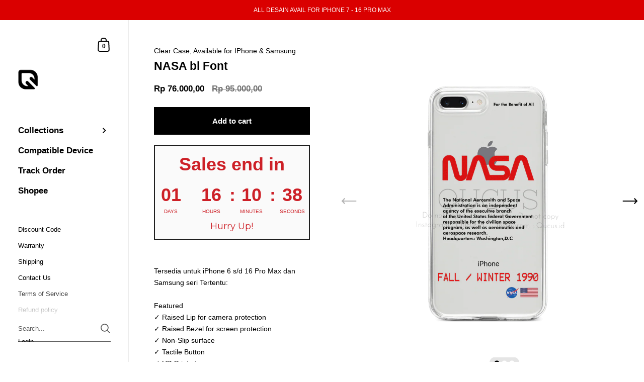

--- FILE ---
content_type: text/html; charset=utf-8
request_url: https://www.qucus.id/products/nasa-bl-font
body_size: 38283
content:
<!doctype html>
<html class="no-js" lang="en">
<head>
  <!-- Google Tag Manager -->
<script>(function(w,d,s,l,i){w[l]=w[l]||[];w[l].push({'gtm.start':
new Date().getTime(),event:'gtm.js'});var f=d.getElementsByTagName(s)[0],
j=d.createElement(s),dl=l!='dataLayer'?'&l='+l:'';j.async=true;j.src=
'https://www.googletagmanager.com/gtm.js?id='+i+dl;f.parentNode.insertBefore(j,f);
})(window,document,'script','dataLayer','GTM-TLVQ9HLP');</script>
<!-- End Google Tag Manager -->
  
  



	<meta charset="utf-8">
  <meta http-equiv="X-UA-Compatible" content="IE=edge,chrome=1">
  <meta name="viewport" content="width=device-width, initial-scale=1.0, height=device-height, minimum-scale=1.0"><link rel="shortcut icon" href="//www.qucus.id/cdn/shop/files/Sidebar_logo_black_32x32.png?v=1640760275" type="image/png" /><title>NASA Phone Case &ndash; Qucus Case
</title><meta name="description" content="IPHONE CASE QUCUS, CASING IPHONE QUCUS, QUCUS, CASE IPHONE, CASING IPHONE, CASING IPHONE TRANSPARAN, SOFTCASE IPHONE"><meta property="og:type" content="product">
  <meta property="og:title" content="NASA bl Font"><meta property="og:image" content="http://www.qucus.id/cdn/shop/products/TR_50_1024x.png?v=1629743647">
    <meta property="og:image:secure_url" content="https://www.qucus.id/cdn/shop/products/TR_50_1024x.png?v=1629743647">
    <meta property="og:image:width" content="1024">
    <meta property="og:image:height" content="1024"><meta property="og:image" content="http://www.qucus.id/cdn/shop/products/AS_51_1024x.png?v=1629743663">
    <meta property="og:image:secure_url" content="https://www.qucus.id/cdn/shop/products/AS_51_1024x.png?v=1629743663">
    <meta property="og:image:width" content="1024">
    <meta property="og:image:height" content="1024"><meta property="og:image" content="http://www.qucus.id/cdn/shop/products/IP_51_1024x.png?v=1629743681">
    <meta property="og:image:secure_url" content="https://www.qucus.id/cdn/shop/products/IP_51_1024x.png?v=1629743681">
    <meta property="og:image:width" content="1024">
    <meta property="og:image:height" content="1024"><meta property="product:price:amount" content="76.000,00">
  <meta property="product:price:currency" content="IDR">
  <meta property="product:availability" content="in stock"><meta property="og:description" content="IPHONE CASE QUCUS, CASING IPHONE QUCUS, QUCUS, CASE IPHONE, CASING IPHONE, CASING IPHONE TRANSPARAN, SOFTCASE IPHONE"><meta property="og:url" content="https://www.qucus.id/products/nasa-bl-font">
<meta property="og:site_name" content="Qucus Case">

<meta name="twitter:card" content="summary"><meta name="twitter:title" content="NASA bl Font">
  <meta name="twitter:description" content="Tersedia untuk iPhone 6 s/d 15 Pro Max dan Samsung seri Tertentu:Featured✓ Raised Lip for camera protection✓ Raised Bezel for screen protection✓ Non-Slip surfaceClick here to see the full specifications &amp;gt;Info PengirimanKapan produk saya akan dikirim?Estimasi Pengiriman H+1 setelah pemesanan, Pengiriman dilakukan di hari Kerja Senin - Sabtu (Minggu dan tggl Merah Off Pengiriman). Jika terjadi keterlambatan yang tidak biasa, kami akan menghubungi Anda dengan info untuk mengenai keterlambatan tersebut dan mengkonfirmasi kepada Anda apakah Anda ingin melanjutkan atau membatalkan pemesanan.Apakah saya dapat melacak produk saya setelah dikirim?Semua nomor resi akan terupdate 1x24 jam setelah proses penginputan dari pihak ekspedisi, dan akan kami kirim melalui alamat email yang anda cantumkan saat melakukan pemesanan.">
  <meta name="twitter:image" content="https://www.qucus.id/cdn/shop/products/TR_50_600x600_crop_center.png?v=1629743647"><script type="application/ld+json">
  {
    "@context": "http://schema.org",
    "@type": "Product",
    "offers": [{
          "@type": "Offer",
          "name": "Default Title",
          "availability":"https://schema.org/InStock",
          "price": 76000.0,
          "priceCurrency": "IDR",
          "priceValidUntil": "2026-02-11","sku": "CC-00","url": "/products/nasa-bl-font/products/nasa-bl-font?variant=34959748137128"
        }],"gtin8": "48137128",
      "productId": "48137128","brand": {
      "@type": "Thing",
      "name": "Clear Case, Available for IPhone \u0026 Samsung"
    },
    "name": "NASA bl Font",
    "description": "Tersedia untuk iPhone 6 s\/d 15 Pro Max dan Samsung seri Tertentu:Featured✓ Raised Lip for camera protection✓ Raised Bezel for screen protection✓ Non-Slip surfaceClick here to see the full specifications \u0026gt;Info PengirimanKapan produk saya akan dikirim?Estimasi Pengiriman H+1 setelah pemesanan, Pengiriman dilakukan di hari Kerja Senin - Sabtu (Minggu dan tggl Merah Off Pengiriman). Jika terjadi keterlambatan yang tidak biasa, kami akan menghubungi Anda dengan info untuk mengenai keterlambatan tersebut dan mengkonfirmasi kepada Anda apakah Anda ingin melanjutkan atau membatalkan pemesanan.Apakah saya dapat melacak produk saya setelah dikirim?Semua nomor resi akan terupdate 1x24 jam setelah proses penginputan dari pihak ekspedisi, dan akan kami kirim melalui alamat email yang anda cantumkan saat melakukan pemesanan.",
    "category": "Phone Case",
    "url": "/products/nasa-bl-font/products/nasa-bl-font",
    "sku": "CC-00",
    "image": {
      "@type": "ImageObject",
      "url": "https://www.qucus.id/cdn/shop/products/TR_50_1024x.png?v=1629743647",
      "image": "https://www.qucus.id/cdn/shop/products/TR_50_1024x.png?v=1629743647",
      "name": "NASA bl Font",
      "width": "1024",
      "height": "1024"
    }
  }
  </script><script type="application/ld+json">
  {
    "@context": "http://schema.org",
    "@type": "BreadcrumbList",
  "itemListElement": [{
      "@type": "ListItem",
      "position": 1,
      "name": "Home",
      "item": "https://www.qucus.id"
    },{
          "@type": "ListItem",
          "position": 2,
          "name": "NASA bl Font",
          "item": "https://www.qucus.id/products/nasa-bl-font"
        }]
  }
  </script><script type="application/ld+json">
  {
    "@context": "http://schema.org",
    "@type" : "Organization",
  "name" : "Qucus Case",
  "url" : "https://www.qucus.id",
  "potentialAction": {
    "@type": "SearchAction",
    "target": "/search?q={search_term}",
    "query-input": "required name=search_term"
  }
  }
  </script><link rel="canonical" href="https://www.qucus.id/products/nasa-bl-font">

  <link rel="preconnect" href="https://cdn.shopify.com"><link rel="preload" as="image" href="//www.qucus.id/cdn/shop/products/TR_50_480x.png?v=1629743647" imagesrcset="//www.qucus.id/cdn/shop/products/TR_50_360x.png?v=1629743647 360w,//www.qucus.id/cdn/shop/products/TR_50_480x.png?v=1629743647 480w,//www.qucus.id/cdn/shop/products/TR_50_640x.png?v=1629743647 640w,//www.qucus.id/cdn/shop/products/TR_50_840x.png?v=1629743647 840w,//www.qucus.id/cdn/shop/products/TR_50_1080x.png?v=1629743647 1080w,//www.qucus.id/cdn/shop/products/TR_50_1280x.png?v=1629743647 1280w,//www.qucus.id/cdn/shop/products/TR_50_1540x.png?v=1629743647 1540w," imagesizes="(max-width: 767px) 100vw, 70vw"><style type="text/css">:root {

    /* Color variables - SIDEBAR */

    --color-sidebar-bg: 255, 255, 255;
    --color-sidebar-mobile-border: #e0e0e0;

    --color-sidebar-txt: 0, 0, 0;
    --color-sidebar-txt-foreground: 255, 255, 255;

    --color-sidebar-accent: 226, 71, 16;
    --color-sidebar-accent-foreground: 255, 255, 255;

    /* Color variables - BODY */

    --color-body-bg: 255, 255, 255;

    --color-body-txt: 0, 0, 0;
    --color-body-txt-foreground: 255, 255, 255;

    --color-body-accent: 226, 71, 16;
    --color-body-accent-foreground: 255, 255, 255;

    /* Color variables - FOOTER */

    --color-footer-bg: 13, 13, 13;
    --color-footer-txt: 255, 255, 255;
    --color-footer-accent: 144, 144, 144;

    /* Color variables - SPI */

    --color-body-text: #000000;
    --color-body: #ffffff;
    --color-bg: #ffffff;

    /* Font variables */

    --base-headings-size: 20;
    --base-body-size: 14;
    --base-body-size-alt: 17;

    --font-stack-headings: Helvetica, Arial, sans-serif;
    --font-weight-headings: 700;
    --font-style-headings: normal;

    --font-stack-body: Helvetica, Arial, sans-serif;
    --font-weight-body: 400;
    --font-style-body: normal;
      --font-weight-body-medium: 700;
      --font-weight-body-semibold: 700;
    

    --font-weight-body-bold: 700;

  }

  select, .regular-select-cover {
    background-image: url("data:image/svg+xml,%3Csvg class='svg symbol symbol--arrow' xmlns='http://www.w3.org/2000/svg' width='24' height='24' fill='none'%3E%3Cpath fill-rule='evenodd' d='M13.828 14.414l4-4L16.414 9l-4 4-4-4L7 10.414l5.414 5.414 1.414-1.414z' fill='%23000000'%3E%3C/path%3E%3C/svg%3E") !important;
  }
  .sidebar-element .regular-select-cover,
  .sidebar-element select {
    background-image: url("data:image/svg+xml,%3Csvg class='svg symbol symbol--arrow' xmlns='http://www.w3.org/2000/svg' width='24' height='24' fill='none'%3E%3Cpath fill-rule='evenodd' d='M13.828 14.414l4-4L16.414 9l-4 4-4-4L7 10.414l5.414 5.414 1.414-1.414z' fill='%23000000'%3E%3C/path%3E%3C/svg%3E") !important;
  }
  .footer .regular-select-cover {
    background-image: url("data:image/svg+xml,%3Csvg class='svg symbol symbol--arrow' xmlns='http://www.w3.org/2000/svg' width='24' height='24' fill='none'%3E%3Cpath fill-rule='evenodd' d='M13.828 14.414l4-4L16.414 9l-4 4-4-4L7 10.414l5.414 5.414 1.414-1.414z' fill='%23ffffff'%3E%3C/path%3E%3C/svg%3E") !important;
  }
  
</style><link rel="preload" as="script" href="//www.qucus.id/cdn/shop/t/18/assets/theme.js?v=97018512367572366891644820546">
  <link rel="preload" as="style" href="//www.qucus.id/cdn/shop/t/18/assets/theme.css?v=160589682299125675441664104182">
  <link href="//www.qucus.id/cdn/shop/t/18/assets/theme.css?v=160589682299125675441664104182" rel="stylesheet" type="text/css" media="all" />

	<script>window.performance && window.performance.mark && window.performance.mark('shopify.content_for_header.start');</script><meta name="google-site-verification" content="67094ccAr3V11zI7Ri6Hg5yvEhpvZSBx2hrLD5IuXNw">
<meta name="facebook-domain-verification" content="telbvei6anqog3z6a42lofrgrkgq3j">
<meta id="shopify-digital-wallet" name="shopify-digital-wallet" content="/27174699141/digital_wallets/dialog">
<link rel="alternate" type="application/json+oembed" href="https://www.qucus.id/products/nasa-bl-font.oembed">
<script async="async" src="/checkouts/internal/preloads.js?locale=en-ID"></script>
<script id="shopify-features" type="application/json">{"accessToken":"fce9358d40273eb463234fca91ebcf2f","betas":["rich-media-storefront-analytics"],"domain":"www.qucus.id","predictiveSearch":true,"shopId":27174699141,"locale":"en"}</script>
<script>var Shopify = Shopify || {};
Shopify.shop = "qucus.myshopify.com";
Shopify.locale = "en";
Shopify.currency = {"active":"IDR","rate":"1.0"};
Shopify.country = "ID";
Shopify.theme = {"name":"Kingdom V.4","id":130801664250,"schema_name":"Kingdom","schema_version":"4.2.0","theme_store_id":725,"role":"main"};
Shopify.theme.handle = "null";
Shopify.theme.style = {"id":null,"handle":null};
Shopify.cdnHost = "www.qucus.id/cdn";
Shopify.routes = Shopify.routes || {};
Shopify.routes.root = "/";</script>
<script type="module">!function(o){(o.Shopify=o.Shopify||{}).modules=!0}(window);</script>
<script>!function(o){function n(){var o=[];function n(){o.push(Array.prototype.slice.apply(arguments))}return n.q=o,n}var t=o.Shopify=o.Shopify||{};t.loadFeatures=n(),t.autoloadFeatures=n()}(window);</script>
<script id="shop-js-analytics" type="application/json">{"pageType":"product"}</script>
<script defer="defer" async type="module" src="//www.qucus.id/cdn/shopifycloud/shop-js/modules/v2/client.init-shop-cart-sync_BN7fPSNr.en.esm.js"></script>
<script defer="defer" async type="module" src="//www.qucus.id/cdn/shopifycloud/shop-js/modules/v2/chunk.common_Cbph3Kss.esm.js"></script>
<script defer="defer" async type="module" src="//www.qucus.id/cdn/shopifycloud/shop-js/modules/v2/chunk.modal_DKumMAJ1.esm.js"></script>
<script type="module">
  await import("//www.qucus.id/cdn/shopifycloud/shop-js/modules/v2/client.init-shop-cart-sync_BN7fPSNr.en.esm.js");
await import("//www.qucus.id/cdn/shopifycloud/shop-js/modules/v2/chunk.common_Cbph3Kss.esm.js");
await import("//www.qucus.id/cdn/shopifycloud/shop-js/modules/v2/chunk.modal_DKumMAJ1.esm.js");

  window.Shopify.SignInWithShop?.initShopCartSync?.({"fedCMEnabled":true,"windoidEnabled":true});

</script>
<script>(function() {
  var isLoaded = false;
  function asyncLoad() {
    if (isLoaded) return;
    isLoaded = true;
    var urls = ["https:\/\/orderstatus.w3apps.co\/js\/orderlookup.js?shop=qucus.myshopify.com","https:\/\/cloudsearch-1f874.kxcdn.com\/shopify.js?srp=\/a\/search\u0026shop=qucus.myshopify.com","https:\/\/tabs.stationmade.com\/registered-scripts\/tabs-by-station.js?shop=qucus.myshopify.com","https:\/\/cdn.nfcube.com\/instafeed-9ad465778a6a35e091ee2f8f2a3a51ee.js?shop=qucus.myshopify.com","https:\/\/apps.synctrack.io\/cta-buttons\/cta-group-button.js?v=1750245859\u0026shop=qucus.myshopify.com"];
    for (var i = 0; i < urls.length; i++) {
      var s = document.createElement('script');
      s.type = 'text/javascript';
      s.async = true;
      s.src = urls[i];
      var x = document.getElementsByTagName('script')[0];
      x.parentNode.insertBefore(s, x);
    }
  };
  if(window.attachEvent) {
    window.attachEvent('onload', asyncLoad);
  } else {
    window.addEventListener('load', asyncLoad, false);
  }
})();</script>
<script id="__st">var __st={"a":27174699141,"offset":25200,"reqid":"5d92fc40-cfd6-42cb-9b22-69b1d197a53f-1769899690","pageurl":"www.qucus.id\/products\/nasa-bl-font","u":"59e0d69024f6","p":"product","rtyp":"product","rid":4455626244229};</script>
<script>window.ShopifyPaypalV4VisibilityTracking = true;</script>
<script id="captcha-bootstrap">!function(){'use strict';const t='contact',e='account',n='new_comment',o=[[t,t],['blogs',n],['comments',n],[t,'customer']],c=[[e,'customer_login'],[e,'guest_login'],[e,'recover_customer_password'],[e,'create_customer']],r=t=>t.map((([t,e])=>`form[action*='/${t}']:not([data-nocaptcha='true']) input[name='form_type'][value='${e}']`)).join(','),a=t=>()=>t?[...document.querySelectorAll(t)].map((t=>t.form)):[];function s(){const t=[...o],e=r(t);return a(e)}const i='password',u='form_key',d=['recaptcha-v3-token','g-recaptcha-response','h-captcha-response',i],f=()=>{try{return window.sessionStorage}catch{return}},m='__shopify_v',_=t=>t.elements[u];function p(t,e,n=!1){try{const o=window.sessionStorage,c=JSON.parse(o.getItem(e)),{data:r}=function(t){const{data:e,action:n}=t;return t[m]||n?{data:e,action:n}:{data:t,action:n}}(c);for(const[e,n]of Object.entries(r))t.elements[e]&&(t.elements[e].value=n);n&&o.removeItem(e)}catch(o){console.error('form repopulation failed',{error:o})}}const l='form_type',E='cptcha';function T(t){t.dataset[E]=!0}const w=window,h=w.document,L='Shopify',v='ce_forms',y='captcha';let A=!1;((t,e)=>{const n=(g='f06e6c50-85a8-45c8-87d0-21a2b65856fe',I='https://cdn.shopify.com/shopifycloud/storefront-forms-hcaptcha/ce_storefront_forms_captcha_hcaptcha.v1.5.2.iife.js',D={infoText:'Protected by hCaptcha',privacyText:'Privacy',termsText:'Terms'},(t,e,n)=>{const o=w[L][v],c=o.bindForm;if(c)return c(t,g,e,D).then(n);var r;o.q.push([[t,g,e,D],n]),r=I,A||(h.body.append(Object.assign(h.createElement('script'),{id:'captcha-provider',async:!0,src:r})),A=!0)});var g,I,D;w[L]=w[L]||{},w[L][v]=w[L][v]||{},w[L][v].q=[],w[L][y]=w[L][y]||{},w[L][y].protect=function(t,e){n(t,void 0,e),T(t)},Object.freeze(w[L][y]),function(t,e,n,w,h,L){const[v,y,A,g]=function(t,e,n){const i=e?o:[],u=t?c:[],d=[...i,...u],f=r(d),m=r(i),_=r(d.filter((([t,e])=>n.includes(e))));return[a(f),a(m),a(_),s()]}(w,h,L),I=t=>{const e=t.target;return e instanceof HTMLFormElement?e:e&&e.form},D=t=>v().includes(t);t.addEventListener('submit',(t=>{const e=I(t);if(!e)return;const n=D(e)&&!e.dataset.hcaptchaBound&&!e.dataset.recaptchaBound,o=_(e),c=g().includes(e)&&(!o||!o.value);(n||c)&&t.preventDefault(),c&&!n&&(function(t){try{if(!f())return;!function(t){const e=f();if(!e)return;const n=_(t);if(!n)return;const o=n.value;o&&e.removeItem(o)}(t);const e=Array.from(Array(32),(()=>Math.random().toString(36)[2])).join('');!function(t,e){_(t)||t.append(Object.assign(document.createElement('input'),{type:'hidden',name:u})),t.elements[u].value=e}(t,e),function(t,e){const n=f();if(!n)return;const o=[...t.querySelectorAll(`input[type='${i}']`)].map((({name:t})=>t)),c=[...d,...o],r={};for(const[a,s]of new FormData(t).entries())c.includes(a)||(r[a]=s);n.setItem(e,JSON.stringify({[m]:1,action:t.action,data:r}))}(t,e)}catch(e){console.error('failed to persist form',e)}}(e),e.submit())}));const S=(t,e)=>{t&&!t.dataset[E]&&(n(t,e.some((e=>e===t))),T(t))};for(const o of['focusin','change'])t.addEventListener(o,(t=>{const e=I(t);D(e)&&S(e,y())}));const B=e.get('form_key'),M=e.get(l),P=B&&M;t.addEventListener('DOMContentLoaded',(()=>{const t=y();if(P)for(const e of t)e.elements[l].value===M&&p(e,B);[...new Set([...A(),...v().filter((t=>'true'===t.dataset.shopifyCaptcha))])].forEach((e=>S(e,t)))}))}(h,new URLSearchParams(w.location.search),n,t,e,['guest_login'])})(!0,!0)}();</script>
<script integrity="sha256-4kQ18oKyAcykRKYeNunJcIwy7WH5gtpwJnB7kiuLZ1E=" data-source-attribution="shopify.loadfeatures" defer="defer" src="//www.qucus.id/cdn/shopifycloud/storefront/assets/storefront/load_feature-a0a9edcb.js" crossorigin="anonymous"></script>
<script data-source-attribution="shopify.dynamic_checkout.dynamic.init">var Shopify=Shopify||{};Shopify.PaymentButton=Shopify.PaymentButton||{isStorefrontPortableWallets:!0,init:function(){window.Shopify.PaymentButton.init=function(){};var t=document.createElement("script");t.src="https://www.qucus.id/cdn/shopifycloud/portable-wallets/latest/portable-wallets.en.js",t.type="module",document.head.appendChild(t)}};
</script>
<script data-source-attribution="shopify.dynamic_checkout.buyer_consent">
  function portableWalletsHideBuyerConsent(e){var t=document.getElementById("shopify-buyer-consent"),n=document.getElementById("shopify-subscription-policy-button");t&&n&&(t.classList.add("hidden"),t.setAttribute("aria-hidden","true"),n.removeEventListener("click",e))}function portableWalletsShowBuyerConsent(e){var t=document.getElementById("shopify-buyer-consent"),n=document.getElementById("shopify-subscription-policy-button");t&&n&&(t.classList.remove("hidden"),t.removeAttribute("aria-hidden"),n.addEventListener("click",e))}window.Shopify?.PaymentButton&&(window.Shopify.PaymentButton.hideBuyerConsent=portableWalletsHideBuyerConsent,window.Shopify.PaymentButton.showBuyerConsent=portableWalletsShowBuyerConsent);
</script>
<script data-source-attribution="shopify.dynamic_checkout.cart.bootstrap">document.addEventListener("DOMContentLoaded",(function(){function t(){return document.querySelector("shopify-accelerated-checkout-cart, shopify-accelerated-checkout")}if(t())Shopify.PaymentButton.init();else{new MutationObserver((function(e,n){t()&&(Shopify.PaymentButton.init(),n.disconnect())})).observe(document.body,{childList:!0,subtree:!0})}}));
</script>
<script id="sections-script" data-sections="product-recommendations" defer="defer" src="//www.qucus.id/cdn/shop/t/18/compiled_assets/scripts.js?v=3423"></script>
<script>window.performance && window.performance.mark && window.performance.mark('shopify.content_for_header.end');</script>
<noscript>
    <link rel="stylesheet" href="//www.qucus.id/cdn/shop/t/18/assets/theme-noscript.css?v=130426846282683075591644820545">
  </noscript>

  <script>
    const ProductGalleryResizeHelper = productGallery => {
      if ( ( window.innerWidth >= 768 && productGallery.classList.contains('product-gallery--slider') ) || ( window.innerWidth < 1024 && window.innerWidth >= 768 ) ) {
        productGallery.querySelectorAll('.lazy-image').forEach(elm=>{
          const gutter = "image"==elm.parentNode.dataset.productMediaType||1024>window.innerWidth?0:productGallery.classList.contains("product-gallery--thumbnails")?productGallery.classList.contains("product-gallery--gutter")?110:100:productGallery.classList.contains("product-gallery--gutter")?70:50;
          elm.parentNode.style.width = ( ( productGallery.offsetHeight - gutter ) * elm.dataset.ratio ) + 'px';
        });
      } else {
        productGallery.querySelectorAll('.lazy-image').forEach(elm=>{
          elm.parentNode.style.width = '';
        });
      }
    }
  </script>

<script>
var pplr_cart = {"note":null,"attributes":{},"original_total_price":0,"total_price":0,"total_discount":0,"total_weight":0.0,"item_count":0,"items":[],"requires_shipping":false,"currency":"IDR","items_subtotal_price":0,"cart_level_discount_applications":[],"checkout_charge_amount":0};
var pplr_shop_currency = "IDR";
var pplr_enabled_currencies_size = 1;
var pplr_money_formate = "Rp {{amount_with_comma_separator}}";
var pplr_manual_theme_selector=["CartCount span","tr:has([name*=updates]) , .cart__items","tr img:first",".line-item__title, .meta span , .content",".pplr_item_price , .price strong",".pplr_item_line_price",".pplr_item_remove",".pplr_item_update",".pplr_subtotal_price","form[action*=cart] [name=checkout]","Click To View Image"];
</script>
<script async src="//cdn-zeptoapps.com/product-personalizer/pplr_common.js?v=01" ></script>
<input type="hidden" value="qucus.myshopify.com" id="flashify-shop-domain">
<script src=https://static-socialhead.cdnhub.co/flashify/flashsale.min.js defer></script>
<link rel="stylesheet" href=https://static-socialhead.cdnhub.co/flashify/flashsale.min.css />
                  <script src="//www.qucus.id/cdn/shop/t/18/assets/bss-file-configdata.js?v=106376917186475762861698042376" type="text/javascript"></script> <script src="//www.qucus.id/cdn/shop/t/18/assets/bss-file-configdata-banner.js?v=151034973688681356691691133083" type="text/javascript"></script> <script src="//www.qucus.id/cdn/shop/t/18/assets/bss-file-configdata-popup.js?v=173992696638277510541691133084" type="text/javascript"></script><script>
                if (typeof BSS_PL == 'undefined') {
                    var BSS_PL = {};
                }
                var bssPlApiServer = "https://product-labels-pro.bsscommerce.com";
                BSS_PL.customerTags = 'null';
                BSS_PL.customerId = 'null';
                BSS_PL.configData = configDatas;
                BSS_PL.configDataBanner = configDataBanners ? configDataBanners : [];
                BSS_PL.configDataPopup = configDataPopups ? configDataPopups : [];
                BSS_PL.storeId = 8356;
                BSS_PL.currentPlan = "free";
                BSS_PL.storeIdCustomOld = "10678";
                BSS_PL.storeIdOldWIthPriority = "12200";
                BSS_PL.apiServerProduction = "https://product-labels-pro.bsscommerce.com";
                
                BSS_PL.integration = {"laiReview":{"status":0,"config":[]}}
                BSS_PL.settingsData = {}
                </script>
            <style>
.homepage-slideshow .slick-slide .bss_pl_img {
    visibility: hidden !important;
}
</style>
<script>
function bssFixSupportAppendHtmlLabel($, BSS_PL, parent, page, htmlLabel) {
  let appended = false;
  if ($(parent).hasClass('product-item')) {
    if ($(parent).find('.product-item__link').length) {
      $(parent).find('.product-item__link').prepend(htmlLabel);
      appended = true;
    }
  } else if (
    (page == 'products' || page == 'collections') &&
    $(parent).hasClass('lazy-image')
  ) {
    if ($(parent).closest('.product__gallery').length) {
      $(parent).closest('.product__gallery').prepend(htmlLabel);
      appended = true;
    }
  }
  return appended;
}
</script>
    
    <!-- "snippets/judgeme_core.liquid" was not rendered, the associated app was uninstalled -->
                    <!-- BEGIN app block: shopify://apps/hulk-form-builder/blocks/app-embed/b6b8dd14-356b-4725-a4ed-77232212b3c3 --><!-- BEGIN app snippet: hulkapps-formbuilder-theme-ext --><script type="text/javascript">
  
  if (typeof window.formbuilder_customer != "object") {
        window.formbuilder_customer = {}
  }

  window.hulkFormBuilder = {
    form_data: {},
    shop_data: {"shop_aTDNOsTe88-5d1y59xejyQ":{"shop_uuid":"aTDNOsTe88-5d1y59xejyQ","shop_timezone":"Asia\/Jakarta","shop_id":27914,"shop_is_after_submit_enabled":true,"shop_shopify_plan":"Basic","shop_shopify_domain":"qucus.myshopify.com","shop_created_at":"2019-12-27T05:43:15.458-06:00","is_skip_metafield":false,"shop_deleted":false,"shop_disabled":false}},
    settings_data: {"shop_settings":{"shop_customise_msgs":[],"default_customise_msgs":{"is_required":"is required","thank_you":"Thank you! The form was submitted successfully.","processing":"Processing...","valid_data":"Please provide valid data","valid_email":"Provide valid email format","valid_tags":"HTML Tags are not allowed","valid_phone":"Provide valid phone number","valid_captcha":"Please provide valid captcha response","valid_url":"Provide valid URL","only_number_alloud":"Provide valid number in","number_less":"must be less than","number_more":"must be more than","image_must_less":"Image must be less than 20MB","image_number":"Images allowed","image_extension":"Invalid extension! Please provide image file","error_image_upload":"Error in image upload. Please try again.","error_file_upload":"Error in file upload. Please try again.","your_response":"Your response","error_form_submit":"Error occur.Please try again after sometime.","email_submitted":"Form with this email is already submitted","invalid_email_by_zerobounce":"The email address you entered appears to be invalid. Please check it and try again.","download_file":"Download file","card_details_invalid":"Your card details are invalid","card_details":"Card details","please_enter_card_details":"Please enter card details","card_number":"Card number","exp_mm":"Exp MM","exp_yy":"Exp YY","crd_cvc":"CVV","payment_value":"Payment amount","please_enter_payment_amount":"Please enter payment amount","address1":"Address line 1","address2":"Address line 2","city":"City","province":"Province","zipcode":"Zip code","country":"Country","blocked_domain":"This form does not accept addresses from","file_must_less":"File must be less than 20MB","file_extension":"Invalid extension! Please provide file","only_file_number_alloud":"files allowed","previous":"Previous","next":"Next","must_have_a_input":"Please enter at least one field.","please_enter_required_data":"Please enter required data","atleast_one_special_char":"Include at least one special character","atleast_one_lowercase_char":"Include at least one lowercase character","atleast_one_uppercase_char":"Include at least one uppercase character","atleast_one_number":"Include at least one number","must_have_8_chars":"Must have 8 characters long","be_between_8_and_12_chars":"Be between 8 and 12 characters long","please_select":"Please Select","phone_submitted":"Form with this phone number is already submitted","user_res_parse_error":"Error while submitting the form","valid_same_values":"values must be same","product_choice_clear_selection":"Clear Selection","picture_choice_clear_selection":"Clear Selection","remove_all_for_file_image_upload":"Remove All","invalid_file_type_for_image_upload":"You can't upload files of this type.","invalid_file_type_for_signature_upload":"You can't upload files of this type.","max_files_exceeded_for_file_upload":"You can not upload any more files.","max_files_exceeded_for_image_upload":"You can not upload any more files.","file_already_exist":"File already uploaded","max_limit_exceed":"You have added the maximum number of text fields.","cancel_upload_for_file_upload":"Cancel upload","cancel_upload_for_image_upload":"Cancel upload","cancel_upload_for_signature_upload":"Cancel upload"},"shop_blocked_domains":[]}},
    features_data: {"shop_plan_features":{"shop_plan_features":["unlimited-forms","full-design-customization","export-form-submissions","multiple-recipients-for-form-submissions","multiple-admin-notifications","enable-captcha","unlimited-file-uploads","save-submitted-form-data","set-auto-response-message","conditional-logic","form-banner","save-as-draft-facility","include-user-response-in-admin-email","disable-form-submission","file-upload"]}},
    shop: null,
    shop_id: null,
    plan_features: null,
    validateDoubleQuotes: false,
    assets: {
      extraFunctions: "https://cdn.shopify.com/extensions/019bb5ee-ec40-7527-955d-c1b8751eb060/form-builder-by-hulkapps-50/assets/extra-functions.js",
      extraStyles: "https://cdn.shopify.com/extensions/019bb5ee-ec40-7527-955d-c1b8751eb060/form-builder-by-hulkapps-50/assets/extra-styles.css",
      bootstrapStyles: "https://cdn.shopify.com/extensions/019bb5ee-ec40-7527-955d-c1b8751eb060/form-builder-by-hulkapps-50/assets/theme-app-extension-bootstrap.css"
    },
    translations: {
      htmlTagNotAllowed: "HTML Tags are not allowed",
      sqlQueryNotAllowed: "SQL Queries are not allowed",
      doubleQuoteNotAllowed: "Double quotes are not allowed",
      vorwerkHttpWwwNotAllowed: "The words \u0026#39;http\u0026#39; and \u0026#39;www\u0026#39; are not allowed. Please remove them and try again.",
      maxTextFieldsReached: "You have added the maximum number of text fields.",
      avoidNegativeWords: "Avoid negative words: Don\u0026#39;t use negative words in your contact message.",
      customDesignOnly: "This form is for custom designs requests. For general inquiries please contact our team at info@stagheaddesigns.com",
      zerobounceApiErrorMsg: "We couldn\u0026#39;t verify your email due to a technical issue. Please try again later.",
    }

  }

  

  window.FbThemeAppExtSettingsHash = {}
  
</script><!-- END app snippet --><!-- END app block --><!-- BEGIN app block: shopify://apps/zepto-product-personalizer/blocks/product_personalizer_main/7411210d-7b32-4c09-9455-e129e3be4729 --><!-- BEGIN app snippet: product-personalizer -->



  
 
 


<style>.pplr_add_to_cart{display:none !important;}</style><div id="pplr-4455626244229" data-id="4455626244229" class="product-personalizer" data-handle="nasa-bl-font"></div>
  
<script type='text/javascript'>
  window.pplr_variant_product = [];
  
  
  
  
  window.pplr_inv_product = [];
   
  if (typeof product_personalizer == 'undefined') {
  var product_personalizer = {"cstmfy_req":"1"};
  }
  if (typeof pplr_product == 'undefined') {
    var pplr_product = {"id":4455626244229,"title":"NASA bl Font","handle":"nasa-bl-font","description":"\u003cp\u003eTersedia untuk iPhone 6 s\/d 15 Pro Max dan Samsung seri Tertentu:\u003cbr\u003e\u003cbr\u003eFeatured\u003cbr\u003e✓ Raised Lip for camera protection\u003cbr\u003e✓ Raised Bezel for screen protection\u003cbr\u003e✓ Non-Slip surface\u003cbr\u003e\u003cbr\u003e\u003ca rel=\"noopener\" href=\"https:\/\/www.qucus.id\/pages\/available-device\" title=\"https:\/\/www.qucus.id\/pages\/available-device\" target=\"_blank\"\u003eClick here to see the full specifications \u0026gt;\u003c\/a\u003e\u003cbr\u003e\u003cbr\u003e\u003cstrong\u003eInfo Pengiriman\u003c\/strong\u003e\u003cbr\u003e\u003cem\u003eKapan produk saya akan dikirim?\u003c\/em\u003e\u003cbr\u003e\u003cbr\u003eEstimasi Pengiriman H+1 setelah pemesanan, Pengiriman dilakukan di hari Kerja Senin - Sabtu (Minggu dan tggl Merah Off Pengiriman). Jika terjadi keterlambatan yang tidak biasa, kami akan menghubungi Anda dengan info untuk mengenai keterlambatan tersebut dan mengkonfirmasi kepada Anda apakah Anda ingin melanjutkan atau membatalkan pemesanan.\u003cbr\u003e\u003cbr\u003e\u003cem\u003eApakah saya dapat melacak produk saya setelah dikirim?\u003cbr\u003e\u003c\/em\u003e\u003cbr\u003eSemua nomor resi akan terupdate 1x24 jam setelah proses penginputan dari pihak ekspedisi, dan akan kami kirim melalui alamat email yang anda cantumkan saat melakukan pemesanan.\u003c\/p\u003e","published_at":"2020-01-12T12:29:28+07:00","created_at":"2020-01-12T12:29:28+07:00","vendor":"Clear Case, Available for IPhone \u0026 Samsung","type":"Phone Case","tags":["AD","Aesthetic","CCLama","Streetwear","women"],"price":7600000,"price_min":7600000,"price_max":7600000,"available":true,"price_varies":false,"compare_at_price":9500000,"compare_at_price_min":9500000,"compare_at_price_max":9500000,"compare_at_price_varies":false,"variants":[{"id":34959748137128,"title":"Default Title","option1":"Default Title","option2":null,"option3":null,"sku":"CC-00","requires_shipping":true,"taxable":false,"featured_image":null,"available":true,"name":"NASA bl Font","public_title":null,"options":["Default Title"],"price":7600000,"weight":125,"compare_at_price":9500000,"inventory_management":"shopify","barcode":"48137128","requires_selling_plan":false,"selling_plan_allocations":[]}],"images":["\/\/www.qucus.id\/cdn\/shop\/products\/TR_50.png?v=1629743647","\/\/www.qucus.id\/cdn\/shop\/products\/AS_51.png?v=1629743663","\/\/www.qucus.id\/cdn\/shop\/products\/IP_51.png?v=1629743681"],"featured_image":"\/\/www.qucus.id\/cdn\/shop\/products\/TR_50.png?v=1629743647","options":["Title"],"media":[{"alt":null,"id":6125812187269,"position":1,"preview_image":{"aspect_ratio":1.0,"height":1800,"width":1800,"src":"\/\/www.qucus.id\/cdn\/shop\/products\/TR_50.png?v=1629743647"},"aspect_ratio":1.0,"height":1800,"media_type":"image","src":"\/\/www.qucus.id\/cdn\/shop\/products\/TR_50.png?v=1629743647","width":1800},{"alt":null,"id":6125812121733,"position":2,"preview_image":{"aspect_ratio":1.0,"height":1800,"width":1800,"src":"\/\/www.qucus.id\/cdn\/shop\/products\/AS_51.png?v=1629743663"},"aspect_ratio":1.0,"height":1800,"media_type":"image","src":"\/\/www.qucus.id\/cdn\/shop\/products\/AS_51.png?v=1629743663","width":1800},{"alt":null,"id":6125812154501,"position":3,"preview_image":{"aspect_ratio":1.0,"height":1800,"width":1800,"src":"\/\/www.qucus.id\/cdn\/shop\/products\/IP_51.png?v=1629743681"},"aspect_ratio":1.0,"height":1800,"media_type":"image","src":"\/\/www.qucus.id\/cdn\/shop\/products\/IP_51.png?v=1629743681","width":1800}],"requires_selling_plan":false,"selling_plan_groups":[],"content":"\u003cp\u003eTersedia untuk iPhone 6 s\/d 15 Pro Max dan Samsung seri Tertentu:\u003cbr\u003e\u003cbr\u003eFeatured\u003cbr\u003e✓ Raised Lip for camera protection\u003cbr\u003e✓ Raised Bezel for screen protection\u003cbr\u003e✓ Non-Slip surface\u003cbr\u003e\u003cbr\u003e\u003ca rel=\"noopener\" href=\"https:\/\/www.qucus.id\/pages\/available-device\" title=\"https:\/\/www.qucus.id\/pages\/available-device\" target=\"_blank\"\u003eClick here to see the full specifications \u0026gt;\u003c\/a\u003e\u003cbr\u003e\u003cbr\u003e\u003cstrong\u003eInfo Pengiriman\u003c\/strong\u003e\u003cbr\u003e\u003cem\u003eKapan produk saya akan dikirim?\u003c\/em\u003e\u003cbr\u003e\u003cbr\u003eEstimasi Pengiriman H+1 setelah pemesanan, Pengiriman dilakukan di hari Kerja Senin - Sabtu (Minggu dan tggl Merah Off Pengiriman). Jika terjadi keterlambatan yang tidak biasa, kami akan menghubungi Anda dengan info untuk mengenai keterlambatan tersebut dan mengkonfirmasi kepada Anda apakah Anda ingin melanjutkan atau membatalkan pemesanan.\u003cbr\u003e\u003cbr\u003e\u003cem\u003eApakah saya dapat melacak produk saya setelah dikirim?\u003cbr\u003e\u003c\/em\u003e\u003cbr\u003eSemua nomor resi akan terupdate 1x24 jam setelah proses penginputan dari pihak ekspedisi, dan akan kami kirim melalui alamat email yang anda cantumkan saat melakukan pemesanan.\u003c\/p\u003e"};
  }
  if (typeof pplr_shop_currency == 'undefined') {
  var pplr_shop_currency = "IDR";
  }
  if (typeof pplr_enabled_currencies_size == 'undefined') {
    var pplr_enabled_currencies_size = 1;
  }
  if (typeof pplr_money_formate == 'undefined') {
  var pplr_money_formate = "Rp {{amount_with_comma_separator}}";
  }
  if (typeof pplr_script_loaded == "undefined") {
    var pplr_script_loaded = true;
    var loadScript_p = function(url, callback) {
    var script = document.createElement("script")
    script.type = "text/javascript";
    script.setAttribute("defer", "defer");
    if (script.readyState) {
      script.onreadystatechange = function() {
        if (script.readyState == "loaded" ||
            script.readyState == "complete") {
          script.onreadystatechange = null;
          callback();
        }
      };
    } else {
      script.onload = function() {
        callback();
      };
    }
    script.src = url;
    document.getElementsByTagName("head")[0].appendChild(script);
  };
  if(product_personalizer['cstmfy_req']>0){
      loadScript_p('//cdn-zeptoapps.com/product-personalizer/canvas-script.php?shop=qucus.myshopify.com&prid=4455626244229&kkr=tomato', function() {})
    }
  }
</script>

<!-- END app snippet -->
<!-- BEGIN app snippet: zepto_common --><script>
var pplr_cart = {"note":null,"attributes":{},"original_total_price":0,"total_price":0,"total_discount":0,"total_weight":0.0,"item_count":0,"items":[],"requires_shipping":false,"currency":"IDR","items_subtotal_price":0,"cart_level_discount_applications":[],"checkout_charge_amount":0};
var pplr_shop_currency = "IDR";
var pplr_enabled_currencies_size = 1;
var pplr_money_formate = "Rp {{amount_with_comma_separator}}";
var pplr_manual_theme_selector=["CartCount span","tr:has([name*=updates]) , .cart__items","tr img:first",".line-item__title, .meta span , .content",".pplr_item_price , .price strong",".pplr_item_line_price",".pplr_item_remove",".pplr_item_update",".pplr_subtotal_price","form[action*=cart] [name=checkout]","Click To View Image"];
</script>
<script defer src="//cdn-zeptoapps.com/product-personalizer/pplr_common.js?v=01" ></script><!-- END app snippet -->

<!-- END app block --><!-- BEGIN app block: shopify://apps/ta-labels-badges/blocks/bss-pl-config-data/91bfe765-b604-49a1-805e-3599fa600b24 --><script
    id='bss-pl-config-data'
>
	let TAE_StoreId = "8356";
	if (typeof BSS_PL == 'undefined' || TAE_StoreId !== "") {
  		var BSS_PL = {};
		BSS_PL.storeId = 8356;
		BSS_PL.currentPlan = "free";
		BSS_PL.apiServerProduction = "https://product-labels.tech-arms.io";
		BSS_PL.publicAccessToken = "1ab9deabff640c2c984f2785ac9a5197";
		BSS_PL.customerTags = "null";
		BSS_PL.customerId = "null";
		BSS_PL.storeIdCustomOld = 10678;
		BSS_PL.storeIdOldWIthPriority = 12200;
		BSS_PL.storeIdOptimizeAppendLabel = 59637
		BSS_PL.optimizeCodeIds = null; 
		BSS_PL.extendedFeatureIds = null;
		BSS_PL.integration = {"laiReview":{"status":0,"config":[]}};
		BSS_PL.settingsData  = {};
		BSS_PL.configProductMetafields = [];
		BSS_PL.configVariantMetafields = [];
		
		BSS_PL.configData = [].concat({"id":38303,"name":"Type","priority":0,"enable_priority":0,"enable":1,"pages":"1,2,3,4,7","related_product_tag":null,"first_image_tags":null,"img_url":"LabelBadgeV10.png","public_img_url":"https://cdn.shopify.com/s/files/1/0271/7469/9141/t/18/assets/LabelBadgeV10_png?v=1691133225","position":0,"apply":0,"product_type":1,"exclude_products":null,"collection_image_type":0,"product":"","variant":"","collection":"157425598597","exclude_product_ids":"","collection_image":"","inventory":0,"tags":"","excludeTags":"Klarrie","vendors":"","from_price":null,"to_price":null,"domain_id":8356,"locations":"","enable_allowed_countries":false,"locales":"","enable_allowed_locales":false,"enable_visibility_date":false,"from_date":null,"to_date":null,"enable_discount_range":false,"discount_type":1,"discount_from":null,"discount_to":null,"label_text":"%3Cp%3E%3Cstrong%3E7-16%20AVAILABLE%3C/strong%3E%3C/p%3E","label_text_color":"#ffffff","label_text_background_color":{"type":"hex","value":"#000000ff"},"label_text_font_size":11,"label_text_no_image":1,"label_text_in_stock":"In Stock","label_text_out_stock":"Sold out","label_shadow":{"blur":"2","h_offset":2,"v_offset":2},"label_opacity":100,"topBottom_padding":4,"border_radius":"0px 0px 0px 0px","border_style":"none","border_size":"0","border_color":"#000000","label_shadow_color":"#c7c7c7","label_text_style":0,"label_text_font_family":"","label_text_font_url":null,"customer_label_preview_image":"https://cdn.shopify.com/s/files/1/0271/7469/9141/products/AdidasWH.png?v=1627103008","label_preview_image":"https://cdn.shopify.com/s/files/1/0271/7469/9141/products/AdidasWH.png?v=1627103008","label_text_enable":1,"customer_tags":"","exclude_customer_tags":"","customer_type":"allcustomers","exclude_customers":null,"label_on_image":"2","label_type":1,"badge_type":0,"custom_selector":null,"margin_top":0,"margin_bottom":0,"mobile_height_label":10,"mobile_width_label":40,"mobile_font_size_label":7,"emoji":null,"emoji_position":null,"transparent_background":null,"custom_page":null,"check_custom_page":false,"include_custom_page":null,"check_include_custom_page":false,"margin_left":0,"instock":null,"price_range_from":null,"price_range_to":null,"enable_price_range":0,"enable_product_publish":0,"customer_selected_product":null,"selected_product":null,"product_publish_from":null,"product_publish_to":null,"enable_countdown_timer":0,"option_format_countdown":0,"countdown_time":null,"option_end_countdown":null,"start_day_countdown":null,"countdown_type":1,"countdown_daily_from_time":null,"countdown_daily_to_time":null,"countdown_interval_start_time":null,"countdown_interval_length":null,"countdown_interval_break_length":null,"public_url_s3":"https://shopify-production-product-labels.s3.us-east-2.amazonaws.com/public/static/base/images/customer/8356/LabelBadgeV10.png","enable_visibility_period":0,"visibility_period":1,"createdAt":"2022-02-18T08:32:50.000Z","customer_ids":"","exclude_customer_ids":"","angle":0,"toolTipText":"","label_shape":"parallelogram","label_shape_type":1,"mobile_fixed_percent_label":"percentage","desktop_width_label":35,"desktop_height_label":10,"desktop_fixed_percent_label":"percentage","mobile_position":0,"desktop_label_unlimited_top":0,"desktop_label_unlimited_left":0,"mobile_label_unlimited_top":0,"mobile_label_unlimited_left":0,"mobile_margin_top":0,"mobile_margin_left":0,"mobile_config_label_enable":null,"mobile_default_config":1,"mobile_margin_bottom":0,"enable_fixed_time":0,"fixed_time":"[{\"name\":\"Sunday\",\"selected\":false,\"allDay\":false,\"timeStart\":\"00:00\",\"timeEnd\":\"23:59\",\"disabledAllDay\":true,\"disabledTime\":true},{\"name\":\"Monday\",\"selected\":false,\"allDay\":false,\"timeStart\":\"00:00\",\"timeEnd\":\"23:59\",\"disabledAllDay\":true,\"disabledTime\":true},{\"name\":\"Tuesday\",\"selected\":false,\"allDay\":false,\"timeStart\":\"00:00\",\"timeEnd\":\"23:59\",\"disabledAllDay\":true,\"disabledTime\":true},{\"name\":\"Wednesday\",\"selected\":false,\"allDay\":false,\"timeStart\":\"00:00\",\"timeEnd\":\"23:59\",\"disabledAllDay\":true,\"disabledTime\":true},{\"name\":\"Thursday\",\"selected\":false,\"allDay\":false,\"timeStart\":\"00:00\",\"timeEnd\":\"23:59\",\"disabledAllDay\":true,\"disabledTime\":true},{\"name\":\"Friday\",\"selected\":false,\"allDay\":false,\"timeStart\":\"00:00\",\"timeEnd\":\"23:59\",\"disabledAllDay\":true,\"disabledTime\":true},{\"name\":\"Saturday\",\"selected\":false,\"allDay\":false,\"timeStart\":\"00:00\",\"timeEnd\":\"23:59\",\"disabledAllDay\":true,\"disabledTime\":true}]","statusLabelHoverText":0,"labelHoverTextLink":{"url":"","is_open_in_newtab":true},"labelAltText":"","statusLabelAltText":0,"enable_badge_stock":0,"badge_stock_style":1,"badge_stock_config":null,"enable_multi_badge":null,"animation_type":0,"animation_duration":2,"animation_repeat_option":0,"animation_repeat":0,"desktop_show_badges":1,"mobile_show_badges":1,"desktop_show_labels":1,"mobile_show_labels":1,"label_text_unlimited_stock":"Unlimited Stock","img_plan_id":0,"label_badge_type":"text","deletedAt":null,"desktop_lock_aspect_ratio":false,"mobile_lock_aspect_ratio":false,"img_aspect_ratio":1,"preview_board_width":297,"preview_board_height":297,"set_size_on_mobile":true,"set_position_on_mobile":true,"set_margin_on_mobile":true,"from_stock":0,"to_stock":0,"condition_product_title":"{\"enable\":false,\"type\":1,\"content\":\"\"}","conditions_apply_type":"{\"discount\":1,\"price\":1,\"inventory\":1}","public_font_url":null,"font_size_ratio":null,"group_ids":null,"metafields":"{\"valueProductMetafield\":[],\"valueVariantMetafield\":[],\"matching_type\":1,\"metafield_type\":1}","no_ratio_height":false,"updatedAt":"2025-08-24T10:41:04.000Z","multipleBadge":null,"translations":[],"label_id":38303,"label_text_id":38303,"bg_style":"solid"},{"id":170115,"name":"Untitled label","priority":0,"enable_priority":0,"enable":1,"pages":"1,2,4,7","related_product_tag":null,"first_image_tags":null,"img_url":"","public_img_url":"","position":0,"apply":null,"product_type":3,"exclude_products":6,"collection_image_type":0,"product":"","variant":"","collection":"","exclude_product_ids":"","collection_image":"","inventory":0,"tags":"","excludeTags":"","vendors":"","from_price":null,"to_price":null,"domain_id":8356,"locations":"","enable_allowed_countries":false,"locales":"","enable_allowed_locales":false,"enable_visibility_date":false,"from_date":null,"to_date":null,"enable_discount_range":false,"discount_type":1,"discount_from":null,"discount_to":null,"label_text":"%3Cp%3E%3Cstrong%3E%3Cem%3EQRIS%20%7C%20ShopeePay%20%7C%20Spaylater%20%7C%20GoPay%20%7C%20GoPaylater%3C/em%3E%3C/strong%3E%3C/p%3E","label_text_color":"#000000ff","label_text_background_color":{"type":"hex","value":"#ffffffff"},"label_text_font_size":10,"label_text_no_image":1,"label_text_in_stock":"In Stock","label_text_out_stock":"Sold out","label_shadow":{"blur":"0","h_offset":0,"v_offset":0},"label_opacity":100,"topBottom_padding":4,"border_radius":"0px 0px 0px 0px","border_style":"none","border_size":"0","border_color":"#000000","label_shadow_color":"#cccccc","label_text_style":0,"label_text_font_family":null,"label_text_font_url":null,"customer_label_preview_image":"https://cdn.shopify.com/s/files/1/0271/7469/9141/files/BASQUIAT.png?v=1723707935","label_preview_image":"https://cdn.shopify.com/s/files/1/0271/7469/9141/files/BASQUIAT.png?v=1723707935","label_text_enable":1,"customer_tags":"","exclude_customer_tags":"","customer_type":"allcustomers","exclude_customers":"all_customer_tags","label_on_image":"2","label_type":1,"badge_type":0,"custom_selector":null,"margin_top":100,"margin_bottom":0,"mobile_height_label":6,"mobile_width_label":63,"mobile_font_size_label":8,"emoji":null,"emoji_position":null,"transparent_background":"0","custom_page":null,"check_custom_page":false,"include_custom_page":null,"check_include_custom_page":false,"margin_left":100,"instock":null,"price_range_from":null,"price_range_to":null,"enable_price_range":0,"enable_product_publish":0,"customer_selected_product":null,"selected_product":null,"product_publish_from":null,"product_publish_to":null,"enable_countdown_timer":0,"option_format_countdown":0,"countdown_time":null,"option_end_countdown":null,"start_day_countdown":null,"countdown_type":1,"countdown_daily_from_time":null,"countdown_daily_to_time":null,"countdown_interval_start_time":null,"countdown_interval_length":null,"countdown_interval_break_length":null,"public_url_s3":"","enable_visibility_period":0,"visibility_period":1,"createdAt":"2025-05-25T06:25:30.000Z","customer_ids":"","exclude_customer_ids":"","angle":0,"toolTipText":"","label_shape":"rectangle","label_shape_type":1,"mobile_fixed_percent_label":"percentage","desktop_width_label":55,"desktop_height_label":5,"desktop_fixed_percent_label":"percentage","mobile_position":0,"desktop_label_unlimited_top":95,"desktop_label_unlimited_left":45,"mobile_label_unlimited_top":94,"mobile_label_unlimited_left":37,"mobile_margin_top":100,"mobile_margin_left":100,"mobile_config_label_enable":0,"mobile_default_config":1,"mobile_margin_bottom":0,"enable_fixed_time":0,"fixed_time":null,"statusLabelHoverText":0,"labelHoverTextLink":{"url":"","is_open_in_newtab":true},"labelAltText":"","statusLabelAltText":0,"enable_badge_stock":0,"badge_stock_style":1,"badge_stock_config":null,"enable_multi_badge":0,"animation_type":0,"animation_duration":2,"animation_repeat_option":0,"animation_repeat":0,"desktop_show_badges":1,"mobile_show_badges":1,"desktop_show_labels":1,"mobile_show_labels":1,"label_text_unlimited_stock":"Unlimited Stock","img_plan_id":0,"label_badge_type":"text","deletedAt":null,"desktop_lock_aspect_ratio":true,"mobile_lock_aspect_ratio":true,"img_aspect_ratio":1,"preview_board_width":311,"preview_board_height":311,"set_size_on_mobile":true,"set_position_on_mobile":true,"set_margin_on_mobile":true,"from_stock":null,"to_stock":null,"condition_product_title":"{\"enabled\":false,\"type\":1,\"content\":\"\"}","conditions_apply_type":"{\"discount\":1,\"price\":1,\"inventory\":1}","public_font_url":null,"font_size_ratio":null,"group_ids":"[]","metafields":"{\"valueProductMetafield\":[],\"valueVariantMetafield\":[],\"matching_type\":1,\"metafield_type\":1}","no_ratio_height":true,"updatedAt":"2025-09-27T16:08:13.000Z","multipleBadge":null,"translations":[],"label_id":170115,"label_text_id":170115,"bg_style":"solid"},);

		
		BSS_PL.configDataBanner = [].concat();

		
		BSS_PL.configDataPopup = [].concat();

		
		BSS_PL.configDataLabelGroup = [].concat();
		
		
		BSS_PL.collectionID = ``;
		BSS_PL.collectionHandle = ``;
		BSS_PL.collectionTitle = ``;

		
		BSS_PL.conditionConfigData = [].concat();
	}
</script>



    <script id='fixBugForStore8356'>
		
function bssFixSupportAppendHtmlLabel($, BSS_PL, parent, page, htmlLabel) {
  let appended = false;
  if ($(parent).hasClass('product-item')) {
    if ($(parent).find('.product-item__link').length) {
      $(parent).find('.product-item__link').prepend(htmlLabel);
      appended = true;
    }
  } else if (
    (page == 'products' || page == 'collections') &&
    $(parent).hasClass('lazy-image')
  ) {
    if ($(parent).closest('.product__gallery').length) {
      $(parent).closest('.product__gallery').prepend(htmlLabel);
      appended = true;
    }
  }
  return appended;
}

    </script>


<style>
    
    

</style>

<script>
    function bssLoadScripts(src, callback, isDefer = false) {
        const scriptTag = document.createElement('script');
        document.head.appendChild(scriptTag);
        scriptTag.src = src;
        if (isDefer) {
            scriptTag.defer = true;
        } else {
            scriptTag.async = true;
        }
        if (callback) {
            scriptTag.addEventListener('load', function () {
                callback();
            });
        }
    }
    const scriptUrls = [
        "https://cdn.shopify.com/extensions/019c0e6f-86c2-78fa-a9d8-74b6f6a22991/product-label-571/assets/bss-pl-init-helper.js",
        "https://cdn.shopify.com/extensions/019c0e6f-86c2-78fa-a9d8-74b6f6a22991/product-label-571/assets/bss-pl-init-config-run-scripts.js",
    ];
    Promise.all(scriptUrls.map((script) => new Promise((resolve) => bssLoadScripts(script, resolve)))).then((res) => {
        console.log('BSS scripts loaded');
        window.bssScriptsLoaded = true;
    });

	function bssInitScripts() {
		if (BSS_PL.configData.length) {
			const enabledFeature = [
				{ type: 1, script: "https://cdn.shopify.com/extensions/019c0e6f-86c2-78fa-a9d8-74b6f6a22991/product-label-571/assets/bss-pl-init-for-label.js" },
				{ type: 2, badge: [0, 7, 8], script: "https://cdn.shopify.com/extensions/019c0e6f-86c2-78fa-a9d8-74b6f6a22991/product-label-571/assets/bss-pl-init-for-badge-product-name.js" },
				{ type: 2, badge: [1, 11], script: "https://cdn.shopify.com/extensions/019c0e6f-86c2-78fa-a9d8-74b6f6a22991/product-label-571/assets/bss-pl-init-for-badge-product-image.js" },
				{ type: 2, badge: 2, script: "https://cdn.shopify.com/extensions/019c0e6f-86c2-78fa-a9d8-74b6f6a22991/product-label-571/assets/bss-pl-init-for-badge-custom-selector.js" },
				{ type: 2, badge: [3, 9, 10], script: "https://cdn.shopify.com/extensions/019c0e6f-86c2-78fa-a9d8-74b6f6a22991/product-label-571/assets/bss-pl-init-for-badge-price.js" },
				{ type: 2, badge: 4, script: "https://cdn.shopify.com/extensions/019c0e6f-86c2-78fa-a9d8-74b6f6a22991/product-label-571/assets/bss-pl-init-for-badge-add-to-cart-btn.js" },
				{ type: 2, badge: 5, script: "https://cdn.shopify.com/extensions/019c0e6f-86c2-78fa-a9d8-74b6f6a22991/product-label-571/assets/bss-pl-init-for-badge-quantity-box.js" },
				{ type: 2, badge: 6, script: "https://cdn.shopify.com/extensions/019c0e6f-86c2-78fa-a9d8-74b6f6a22991/product-label-571/assets/bss-pl-init-for-badge-buy-it-now-btn.js" }
			]
				.filter(({ type, badge }) => BSS_PL.configData.some(item => item.label_type === type && (badge === undefined || (Array.isArray(badge) ? badge.includes(item.badge_type) : item.badge_type === badge))) || (type === 1 && BSS_PL.configDataLabelGroup && BSS_PL.configDataLabelGroup.length))
				.map(({ script }) => script);
				
            enabledFeature.forEach((src) => bssLoadScripts(src));

            if (enabledFeature.length) {
                const src = "https://cdn.shopify.com/extensions/019c0e6f-86c2-78fa-a9d8-74b6f6a22991/product-label-571/assets/bss-product-label-js.js";
                bssLoadScripts(src);
            }
        }

        if (BSS_PL.configDataBanner && BSS_PL.configDataBanner.length) {
            const src = "https://cdn.shopify.com/extensions/019c0e6f-86c2-78fa-a9d8-74b6f6a22991/product-label-571/assets/bss-product-label-banner.js";
            bssLoadScripts(src);
        }

        if (BSS_PL.configDataPopup && BSS_PL.configDataPopup.length) {
            const src = "https://cdn.shopify.com/extensions/019c0e6f-86c2-78fa-a9d8-74b6f6a22991/product-label-571/assets/bss-product-label-popup.js";
            bssLoadScripts(src);
        }

        if (window.location.search.includes('bss-pl-custom-selector')) {
            const src = "https://cdn.shopify.com/extensions/019c0e6f-86c2-78fa-a9d8-74b6f6a22991/product-label-571/assets/bss-product-label-custom-position.js";
            bssLoadScripts(src, null, true);
        }
    }
    bssInitScripts();
</script>


<!-- END app block --><!-- BEGIN app block: shopify://apps/tabs-studio/blocks/global_embed_block/19980fb9-f2ca-4ada-ad36-c0364c3318b8 -->
<style id="tabs-by-station-custom-styles">
  
  
</style>

<script id="station-tabs-data-json" type="application/json">{
  "globalAbove": null,
  "globalBelow": null,
  "proTabsHTML": "",
  "productTitle": "NASA bl Font",
  "productDescription": "\u003cp\u003eTersedia untuk iPhone 6 s\/d 15 Pro Max dan Samsung seri Tertentu:\u003cbr\u003e\u003cbr\u003eFeatured\u003cbr\u003e✓ Raised Lip for camera protection\u003cbr\u003e✓ Raised Bezel for screen protection\u003cbr\u003e✓ Non-Slip surface\u003cbr\u003e\u003cbr\u003e\u003ca rel=\"noopener\" href=\"https:\/\/www.qucus.id\/pages\/available-device\" title=\"https:\/\/www.qucus.id\/pages\/available-device\" target=\"_blank\"\u003eClick here to see the full specifications \u0026gt;\u003c\/a\u003e\u003cbr\u003e\u003cbr\u003e\u003cstrong\u003eInfo Pengiriman\u003c\/strong\u003e\u003cbr\u003e\u003cem\u003eKapan produk saya akan dikirim?\u003c\/em\u003e\u003cbr\u003e\u003cbr\u003eEstimasi Pengiriman H+1 setelah pemesanan, Pengiriman dilakukan di hari Kerja Senin - Sabtu (Minggu dan tggl Merah Off Pengiriman). Jika terjadi keterlambatan yang tidak biasa, kami akan menghubungi Anda dengan info untuk mengenai keterlambatan tersebut dan mengkonfirmasi kepada Anda apakah Anda ingin melanjutkan atau membatalkan pemesanan.\u003cbr\u003e\u003cbr\u003e\u003cem\u003eApakah saya dapat melacak produk saya setelah dikirim?\u003cbr\u003e\u003c\/em\u003e\u003cbr\u003eSemua nomor resi akan terupdate 1x24 jam setelah proses penginputan dari pihak ekspedisi, dan akan kami kirim melalui alamat email yang anda cantumkan saat melakukan pemesanan.\u003c\/p\u003e",
  "icons": []
}</script>

<script>
  document.documentElement.classList.add('tabsst-loading');
  document.addEventListener('stationTabsLegacyAPILoaded', function(e) {
    e.detail.isLegacy = true;
    });

  document.addEventListener('stationTabsAPIReady', function(e) {
    var Tabs = e.detail;

    if (Tabs.appSettings) {
      Tabs.appSettings = {"default_tab":true,"default_tab_title":"Ketentuan","show_stop_element":true,"layout":"automatic","layout_breakpoint":768,"deep_links":true,"clean_content_level":"basic_tags","open_first_tab":true,"allow_multiple_open":false,"start_tab_element":"h4"};
      Tabs.appSettings = {lang: 'en'};

      
    }

    if (Tabs.isLegacy) { return; }
          Tabs.init(null, { initializeDescription: true });
  });

  
</script>

<svg style="display:none" aria-hidden="true">
  <defs>
    
  </defs>
</svg>

<!-- END app block --><script src="https://cdn.shopify.com/extensions/019bb5ee-ec40-7527-955d-c1b8751eb060/form-builder-by-hulkapps-50/assets/form-builder-script.js" type="text/javascript" defer="defer"></script>
<link href="https://cdn.shopify.com/extensions/019c0e6f-86c2-78fa-a9d8-74b6f6a22991/product-label-571/assets/bss-pl-style.min.css" rel="stylesheet" type="text/css" media="all">
<script src="https://cdn.shopify.com/extensions/019bc76a-106b-751f-9c25-43ddd98bfc27/tabs-studio-27/assets/s3340b1d9cf54.js" type="text/javascript" defer="defer"></script>
<link href="https://cdn.shopify.com/extensions/019bc76a-106b-751f-9c25-43ddd98bfc27/tabs-studio-27/assets/ccf2dff1a1a65.css" rel="stylesheet" type="text/css" media="all">
<link href="https://monorail-edge.shopifysvc.com" rel="dns-prefetch">
<script>(function(){if ("sendBeacon" in navigator && "performance" in window) {try {var session_token_from_headers = performance.getEntriesByType('navigation')[0].serverTiming.find(x => x.name == '_s').description;} catch {var session_token_from_headers = undefined;}var session_cookie_matches = document.cookie.match(/_shopify_s=([^;]*)/);var session_token_from_cookie = session_cookie_matches && session_cookie_matches.length === 2 ? session_cookie_matches[1] : "";var session_token = session_token_from_headers || session_token_from_cookie || "";function handle_abandonment_event(e) {var entries = performance.getEntries().filter(function(entry) {return /monorail-edge.shopifysvc.com/.test(entry.name);});if (!window.abandonment_tracked && entries.length === 0) {window.abandonment_tracked = true;var currentMs = Date.now();var navigation_start = performance.timing.navigationStart;var payload = {shop_id: 27174699141,url: window.location.href,navigation_start,duration: currentMs - navigation_start,session_token,page_type: "product"};window.navigator.sendBeacon("https://monorail-edge.shopifysvc.com/v1/produce", JSON.stringify({schema_id: "online_store_buyer_site_abandonment/1.1",payload: payload,metadata: {event_created_at_ms: currentMs,event_sent_at_ms: currentMs}}));}}window.addEventListener('pagehide', handle_abandonment_event);}}());</script>
<script id="web-pixels-manager-setup">(function e(e,d,r,n,o){if(void 0===o&&(o={}),!Boolean(null===(a=null===(i=window.Shopify)||void 0===i?void 0:i.analytics)||void 0===a?void 0:a.replayQueue)){var i,a;window.Shopify=window.Shopify||{};var t=window.Shopify;t.analytics=t.analytics||{};var s=t.analytics;s.replayQueue=[],s.publish=function(e,d,r){return s.replayQueue.push([e,d,r]),!0};try{self.performance.mark("wpm:start")}catch(e){}var l=function(){var e={modern:/Edge?\/(1{2}[4-9]|1[2-9]\d|[2-9]\d{2}|\d{4,})\.\d+(\.\d+|)|Firefox\/(1{2}[4-9]|1[2-9]\d|[2-9]\d{2}|\d{4,})\.\d+(\.\d+|)|Chrom(ium|e)\/(9{2}|\d{3,})\.\d+(\.\d+|)|(Maci|X1{2}).+ Version\/(15\.\d+|(1[6-9]|[2-9]\d|\d{3,})\.\d+)([,.]\d+|)( \(\w+\)|)( Mobile\/\w+|) Safari\/|Chrome.+OPR\/(9{2}|\d{3,})\.\d+\.\d+|(CPU[ +]OS|iPhone[ +]OS|CPU[ +]iPhone|CPU IPhone OS|CPU iPad OS)[ +]+(15[._]\d+|(1[6-9]|[2-9]\d|\d{3,})[._]\d+)([._]\d+|)|Android:?[ /-](13[3-9]|1[4-9]\d|[2-9]\d{2}|\d{4,})(\.\d+|)(\.\d+|)|Android.+Firefox\/(13[5-9]|1[4-9]\d|[2-9]\d{2}|\d{4,})\.\d+(\.\d+|)|Android.+Chrom(ium|e)\/(13[3-9]|1[4-9]\d|[2-9]\d{2}|\d{4,})\.\d+(\.\d+|)|SamsungBrowser\/([2-9]\d|\d{3,})\.\d+/,legacy:/Edge?\/(1[6-9]|[2-9]\d|\d{3,})\.\d+(\.\d+|)|Firefox\/(5[4-9]|[6-9]\d|\d{3,})\.\d+(\.\d+|)|Chrom(ium|e)\/(5[1-9]|[6-9]\d|\d{3,})\.\d+(\.\d+|)([\d.]+$|.*Safari\/(?![\d.]+ Edge\/[\d.]+$))|(Maci|X1{2}).+ Version\/(10\.\d+|(1[1-9]|[2-9]\d|\d{3,})\.\d+)([,.]\d+|)( \(\w+\)|)( Mobile\/\w+|) Safari\/|Chrome.+OPR\/(3[89]|[4-9]\d|\d{3,})\.\d+\.\d+|(CPU[ +]OS|iPhone[ +]OS|CPU[ +]iPhone|CPU IPhone OS|CPU iPad OS)[ +]+(10[._]\d+|(1[1-9]|[2-9]\d|\d{3,})[._]\d+)([._]\d+|)|Android:?[ /-](13[3-9]|1[4-9]\d|[2-9]\d{2}|\d{4,})(\.\d+|)(\.\d+|)|Mobile Safari.+OPR\/([89]\d|\d{3,})\.\d+\.\d+|Android.+Firefox\/(13[5-9]|1[4-9]\d|[2-9]\d{2}|\d{4,})\.\d+(\.\d+|)|Android.+Chrom(ium|e)\/(13[3-9]|1[4-9]\d|[2-9]\d{2}|\d{4,})\.\d+(\.\d+|)|Android.+(UC? ?Browser|UCWEB|U3)[ /]?(15\.([5-9]|\d{2,})|(1[6-9]|[2-9]\d|\d{3,})\.\d+)\.\d+|SamsungBrowser\/(5\.\d+|([6-9]|\d{2,})\.\d+)|Android.+MQ{2}Browser\/(14(\.(9|\d{2,})|)|(1[5-9]|[2-9]\d|\d{3,})(\.\d+|))(\.\d+|)|K[Aa][Ii]OS\/(3\.\d+|([4-9]|\d{2,})\.\d+)(\.\d+|)/},d=e.modern,r=e.legacy,n=navigator.userAgent;return n.match(d)?"modern":n.match(r)?"legacy":"unknown"}(),u="modern"===l?"modern":"legacy",c=(null!=n?n:{modern:"",legacy:""})[u],f=function(e){return[e.baseUrl,"/wpm","/b",e.hashVersion,"modern"===e.buildTarget?"m":"l",".js"].join("")}({baseUrl:d,hashVersion:r,buildTarget:u}),m=function(e){var d=e.version,r=e.bundleTarget,n=e.surface,o=e.pageUrl,i=e.monorailEndpoint;return{emit:function(e){var a=e.status,t=e.errorMsg,s=(new Date).getTime(),l=JSON.stringify({metadata:{event_sent_at_ms:s},events:[{schema_id:"web_pixels_manager_load/3.1",payload:{version:d,bundle_target:r,page_url:o,status:a,surface:n,error_msg:t},metadata:{event_created_at_ms:s}}]});if(!i)return console&&console.warn&&console.warn("[Web Pixels Manager] No Monorail endpoint provided, skipping logging."),!1;try{return self.navigator.sendBeacon.bind(self.navigator)(i,l)}catch(e){}var u=new XMLHttpRequest;try{return u.open("POST",i,!0),u.setRequestHeader("Content-Type","text/plain"),u.send(l),!0}catch(e){return console&&console.warn&&console.warn("[Web Pixels Manager] Got an unhandled error while logging to Monorail."),!1}}}}({version:r,bundleTarget:l,surface:e.surface,pageUrl:self.location.href,monorailEndpoint:e.monorailEndpoint});try{o.browserTarget=l,function(e){var d=e.src,r=e.async,n=void 0===r||r,o=e.onload,i=e.onerror,a=e.sri,t=e.scriptDataAttributes,s=void 0===t?{}:t,l=document.createElement("script"),u=document.querySelector("head"),c=document.querySelector("body");if(l.async=n,l.src=d,a&&(l.integrity=a,l.crossOrigin="anonymous"),s)for(var f in s)if(Object.prototype.hasOwnProperty.call(s,f))try{l.dataset[f]=s[f]}catch(e){}if(o&&l.addEventListener("load",o),i&&l.addEventListener("error",i),u)u.appendChild(l);else{if(!c)throw new Error("Did not find a head or body element to append the script");c.appendChild(l)}}({src:f,async:!0,onload:function(){if(!function(){var e,d;return Boolean(null===(d=null===(e=window.Shopify)||void 0===e?void 0:e.analytics)||void 0===d?void 0:d.initialized)}()){var d=window.webPixelsManager.init(e)||void 0;if(d){var r=window.Shopify.analytics;r.replayQueue.forEach((function(e){var r=e[0],n=e[1],o=e[2];d.publishCustomEvent(r,n,o)})),r.replayQueue=[],r.publish=d.publishCustomEvent,r.visitor=d.visitor,r.initialized=!0}}},onerror:function(){return m.emit({status:"failed",errorMsg:"".concat(f," has failed to load")})},sri:function(e){var d=/^sha384-[A-Za-z0-9+/=]+$/;return"string"==typeof e&&d.test(e)}(c)?c:"",scriptDataAttributes:o}),m.emit({status:"loading"})}catch(e){m.emit({status:"failed",errorMsg:(null==e?void 0:e.message)||"Unknown error"})}}})({shopId: 27174699141,storefrontBaseUrl: "https://www.qucus.id",extensionsBaseUrl: "https://extensions.shopifycdn.com/cdn/shopifycloud/web-pixels-manager",monorailEndpoint: "https://monorail-edge.shopifysvc.com/unstable/produce_batch",surface: "storefront-renderer",enabledBetaFlags: ["2dca8a86"],webPixelsConfigList: [{"id":"868090106","configuration":"{\"pixelCode\":\"BTG4RI31811BQC941990\"}","eventPayloadVersion":"v1","runtimeContext":"STRICT","scriptVersion":"22e92c2ad45662f435e4801458fb78cc","type":"APP","apiClientId":4383523,"privacyPurposes":["ANALYTICS","MARKETING","SALE_OF_DATA"],"dataSharingAdjustments":{"protectedCustomerApprovalScopes":["read_customer_address","read_customer_email","read_customer_name","read_customer_personal_data","read_customer_phone"]}},{"id":"457769210","configuration":"{\"config\":\"{\\\"pixel_id\\\":\\\"G-CLQXJX11CY\\\",\\\"target_country\\\":\\\"ID\\\",\\\"gtag_events\\\":[{\\\"type\\\":\\\"search\\\",\\\"action_label\\\":[\\\"G-CLQXJX11CY\\\",\\\"AW-402247567\\\/rQwbCJeB6_sBEI-f578B\\\"]},{\\\"type\\\":\\\"begin_checkout\\\",\\\"action_label\\\":[\\\"G-CLQXJX11CY\\\",\\\"AW-402247567\\\/w8zcCJSB6_sBEI-f578B\\\"]},{\\\"type\\\":\\\"view_item\\\",\\\"action_label\\\":[\\\"G-CLQXJX11CY\\\",\\\"AW-402247567\\\/nJxDCI6B6_sBEI-f578B\\\",\\\"MC-8G3C69NQRY\\\"]},{\\\"type\\\":\\\"purchase\\\",\\\"action_label\\\":[\\\"G-CLQXJX11CY\\\",\\\"AW-402247567\\\/LIqfCIuB6_sBEI-f578B\\\",\\\"MC-8G3C69NQRY\\\"]},{\\\"type\\\":\\\"page_view\\\",\\\"action_label\\\":[\\\"G-CLQXJX11CY\\\",\\\"AW-402247567\\\/1ZenCIiB6_sBEI-f578B\\\",\\\"MC-8G3C69NQRY\\\"]},{\\\"type\\\":\\\"add_payment_info\\\",\\\"action_label\\\":[\\\"G-CLQXJX11CY\\\",\\\"AW-402247567\\\/WRJ0CJqB6_sBEI-f578B\\\"]},{\\\"type\\\":\\\"add_to_cart\\\",\\\"action_label\\\":[\\\"G-CLQXJX11CY\\\",\\\"AW-402247567\\\/PbuCCJGB6_sBEI-f578B\\\"]}],\\\"enable_monitoring_mode\\\":false}\"}","eventPayloadVersion":"v1","runtimeContext":"OPEN","scriptVersion":"b2a88bafab3e21179ed38636efcd8a93","type":"APP","apiClientId":1780363,"privacyPurposes":[],"dataSharingAdjustments":{"protectedCustomerApprovalScopes":["read_customer_address","read_customer_email","read_customer_name","read_customer_personal_data","read_customer_phone"]}},{"id":"204734714","configuration":"{\"pixel_id\":\"858138681593806\",\"pixel_type\":\"facebook_pixel\",\"metaapp_system_user_token\":\"-\"}","eventPayloadVersion":"v1","runtimeContext":"OPEN","scriptVersion":"ca16bc87fe92b6042fbaa3acc2fbdaa6","type":"APP","apiClientId":2329312,"privacyPurposes":["ANALYTICS","MARKETING","SALE_OF_DATA"],"dataSharingAdjustments":{"protectedCustomerApprovalScopes":["read_customer_address","read_customer_email","read_customer_name","read_customer_personal_data","read_customer_phone"]}},{"id":"shopify-app-pixel","configuration":"{}","eventPayloadVersion":"v1","runtimeContext":"STRICT","scriptVersion":"0450","apiClientId":"shopify-pixel","type":"APP","privacyPurposes":["ANALYTICS","MARKETING"]},{"id":"shopify-custom-pixel","eventPayloadVersion":"v1","runtimeContext":"LAX","scriptVersion":"0450","apiClientId":"shopify-pixel","type":"CUSTOM","privacyPurposes":["ANALYTICS","MARKETING"]}],isMerchantRequest: false,initData: {"shop":{"name":"Qucus Case","paymentSettings":{"currencyCode":"IDR"},"myshopifyDomain":"qucus.myshopify.com","countryCode":"ID","storefrontUrl":"https:\/\/www.qucus.id"},"customer":null,"cart":null,"checkout":null,"productVariants":[{"price":{"amount":76000.0,"currencyCode":"IDR"},"product":{"title":"NASA bl Font","vendor":"Clear Case, Available for IPhone \u0026 Samsung","id":"4455626244229","untranslatedTitle":"NASA bl Font","url":"\/products\/nasa-bl-font","type":"Phone Case"},"id":"34959748137128","image":{"src":"\/\/www.qucus.id\/cdn\/shop\/products\/TR_50.png?v=1629743647"},"sku":"CC-00","title":"Default Title","untranslatedTitle":"Default Title"}],"purchasingCompany":null},},"https://www.qucus.id/cdn","1d2a099fw23dfb22ep557258f5m7a2edbae",{"modern":"","legacy":""},{"shopId":"27174699141","storefrontBaseUrl":"https:\/\/www.qucus.id","extensionBaseUrl":"https:\/\/extensions.shopifycdn.com\/cdn\/shopifycloud\/web-pixels-manager","surface":"storefront-renderer","enabledBetaFlags":"[\"2dca8a86\"]","isMerchantRequest":"false","hashVersion":"1d2a099fw23dfb22ep557258f5m7a2edbae","publish":"custom","events":"[[\"page_viewed\",{}],[\"product_viewed\",{\"productVariant\":{\"price\":{\"amount\":76000.0,\"currencyCode\":\"IDR\"},\"product\":{\"title\":\"NASA bl Font\",\"vendor\":\"Clear Case, Available for IPhone \u0026 Samsung\",\"id\":\"4455626244229\",\"untranslatedTitle\":\"NASA bl Font\",\"url\":\"\/products\/nasa-bl-font\",\"type\":\"Phone Case\"},\"id\":\"34959748137128\",\"image\":{\"src\":\"\/\/www.qucus.id\/cdn\/shop\/products\/TR_50.png?v=1629743647\"},\"sku\":\"CC-00\",\"title\":\"Default Title\",\"untranslatedTitle\":\"Default Title\"}}]]"});</script><script>
  window.ShopifyAnalytics = window.ShopifyAnalytics || {};
  window.ShopifyAnalytics.meta = window.ShopifyAnalytics.meta || {};
  window.ShopifyAnalytics.meta.currency = 'IDR';
  var meta = {"product":{"id":4455626244229,"gid":"gid:\/\/shopify\/Product\/4455626244229","vendor":"Clear Case, Available for IPhone \u0026 Samsung","type":"Phone Case","handle":"nasa-bl-font","variants":[{"id":34959748137128,"price":7600000,"name":"NASA bl Font","public_title":null,"sku":"CC-00"}],"remote":false},"page":{"pageType":"product","resourceType":"product","resourceId":4455626244229,"requestId":"5d92fc40-cfd6-42cb-9b22-69b1d197a53f-1769899690"}};
  for (var attr in meta) {
    window.ShopifyAnalytics.meta[attr] = meta[attr];
  }
</script>
<script class="analytics">
  (function () {
    var customDocumentWrite = function(content) {
      var jquery = null;

      if (window.jQuery) {
        jquery = window.jQuery;
      } else if (window.Checkout && window.Checkout.$) {
        jquery = window.Checkout.$;
      }

      if (jquery) {
        jquery('body').append(content);
      }
    };

    var hasLoggedConversion = function(token) {
      if (token) {
        return document.cookie.indexOf('loggedConversion=' + token) !== -1;
      }
      return false;
    }

    var setCookieIfConversion = function(token) {
      if (token) {
        var twoMonthsFromNow = new Date(Date.now());
        twoMonthsFromNow.setMonth(twoMonthsFromNow.getMonth() + 2);

        document.cookie = 'loggedConversion=' + token + '; expires=' + twoMonthsFromNow;
      }
    }

    var trekkie = window.ShopifyAnalytics.lib = window.trekkie = window.trekkie || [];
    if (trekkie.integrations) {
      return;
    }
    trekkie.methods = [
      'identify',
      'page',
      'ready',
      'track',
      'trackForm',
      'trackLink'
    ];
    trekkie.factory = function(method) {
      return function() {
        var args = Array.prototype.slice.call(arguments);
        args.unshift(method);
        trekkie.push(args);
        return trekkie;
      };
    };
    for (var i = 0; i < trekkie.methods.length; i++) {
      var key = trekkie.methods[i];
      trekkie[key] = trekkie.factory(key);
    }
    trekkie.load = function(config) {
      trekkie.config = config || {};
      trekkie.config.initialDocumentCookie = document.cookie;
      var first = document.getElementsByTagName('script')[0];
      var script = document.createElement('script');
      script.type = 'text/javascript';
      script.onerror = function(e) {
        var scriptFallback = document.createElement('script');
        scriptFallback.type = 'text/javascript';
        scriptFallback.onerror = function(error) {
                var Monorail = {
      produce: function produce(monorailDomain, schemaId, payload) {
        var currentMs = new Date().getTime();
        var event = {
          schema_id: schemaId,
          payload: payload,
          metadata: {
            event_created_at_ms: currentMs,
            event_sent_at_ms: currentMs
          }
        };
        return Monorail.sendRequest("https://" + monorailDomain + "/v1/produce", JSON.stringify(event));
      },
      sendRequest: function sendRequest(endpointUrl, payload) {
        // Try the sendBeacon API
        if (window && window.navigator && typeof window.navigator.sendBeacon === 'function' && typeof window.Blob === 'function' && !Monorail.isIos12()) {
          var blobData = new window.Blob([payload], {
            type: 'text/plain'
          });

          if (window.navigator.sendBeacon(endpointUrl, blobData)) {
            return true;
          } // sendBeacon was not successful

        } // XHR beacon

        var xhr = new XMLHttpRequest();

        try {
          xhr.open('POST', endpointUrl);
          xhr.setRequestHeader('Content-Type', 'text/plain');
          xhr.send(payload);
        } catch (e) {
          console.log(e);
        }

        return false;
      },
      isIos12: function isIos12() {
        return window.navigator.userAgent.lastIndexOf('iPhone; CPU iPhone OS 12_') !== -1 || window.navigator.userAgent.lastIndexOf('iPad; CPU OS 12_') !== -1;
      }
    };
    Monorail.produce('monorail-edge.shopifysvc.com',
      'trekkie_storefront_load_errors/1.1',
      {shop_id: 27174699141,
      theme_id: 130801664250,
      app_name: "storefront",
      context_url: window.location.href,
      source_url: "//www.qucus.id/cdn/s/trekkie.storefront.c59ea00e0474b293ae6629561379568a2d7c4bba.min.js"});

        };
        scriptFallback.async = true;
        scriptFallback.src = '//www.qucus.id/cdn/s/trekkie.storefront.c59ea00e0474b293ae6629561379568a2d7c4bba.min.js';
        first.parentNode.insertBefore(scriptFallback, first);
      };
      script.async = true;
      script.src = '//www.qucus.id/cdn/s/trekkie.storefront.c59ea00e0474b293ae6629561379568a2d7c4bba.min.js';
      first.parentNode.insertBefore(script, first);
    };
    trekkie.load(
      {"Trekkie":{"appName":"storefront","development":false,"defaultAttributes":{"shopId":27174699141,"isMerchantRequest":null,"themeId":130801664250,"themeCityHash":"15642690248117867921","contentLanguage":"en","currency":"IDR","eventMetadataId":"6ff7f5bb-90d4-41d6-a2cb-c1d5bbcfa62e"},"isServerSideCookieWritingEnabled":true,"monorailRegion":"shop_domain","enabledBetaFlags":["65f19447","b5387b81"]},"Session Attribution":{},"S2S":{"facebookCapiEnabled":true,"source":"trekkie-storefront-renderer","apiClientId":580111}}
    );

    var loaded = false;
    trekkie.ready(function() {
      if (loaded) return;
      loaded = true;

      window.ShopifyAnalytics.lib = window.trekkie;

      var originalDocumentWrite = document.write;
      document.write = customDocumentWrite;
      try { window.ShopifyAnalytics.merchantGoogleAnalytics.call(this); } catch(error) {};
      document.write = originalDocumentWrite;

      window.ShopifyAnalytics.lib.page(null,{"pageType":"product","resourceType":"product","resourceId":4455626244229,"requestId":"5d92fc40-cfd6-42cb-9b22-69b1d197a53f-1769899690","shopifyEmitted":true});

      var match = window.location.pathname.match(/checkouts\/(.+)\/(thank_you|post_purchase)/)
      var token = match? match[1]: undefined;
      if (!hasLoggedConversion(token)) {
        setCookieIfConversion(token);
        window.ShopifyAnalytics.lib.track("Viewed Product",{"currency":"IDR","variantId":34959748137128,"productId":4455626244229,"productGid":"gid:\/\/shopify\/Product\/4455626244229","name":"NASA bl Font","price":"76000.00","sku":"CC-00","brand":"Clear Case, Available for IPhone \u0026 Samsung","variant":null,"category":"Phone Case","nonInteraction":true,"remote":false},undefined,undefined,{"shopifyEmitted":true});
      window.ShopifyAnalytics.lib.track("monorail:\/\/trekkie_storefront_viewed_product\/1.1",{"currency":"IDR","variantId":34959748137128,"productId":4455626244229,"productGid":"gid:\/\/shopify\/Product\/4455626244229","name":"NASA bl Font","price":"76000.00","sku":"CC-00","brand":"Clear Case, Available for IPhone \u0026 Samsung","variant":null,"category":"Phone Case","nonInteraction":true,"remote":false,"referer":"https:\/\/www.qucus.id\/products\/nasa-bl-font"});
      }
    });


        var eventsListenerScript = document.createElement('script');
        eventsListenerScript.async = true;
        eventsListenerScript.src = "//www.qucus.id/cdn/shopifycloud/storefront/assets/shop_events_listener-3da45d37.js";
        document.getElementsByTagName('head')[0].appendChild(eventsListenerScript);

})();</script>
<script
  defer
  src="https://www.qucus.id/cdn/shopifycloud/perf-kit/shopify-perf-kit-3.1.0.min.js"
  data-application="storefront-renderer"
  data-shop-id="27174699141"
  data-render-region="gcp-us-central1"
  data-page-type="product"
  data-theme-instance-id="130801664250"
  data-theme-name="Kingdom"
  data-theme-version="4.2.0"
  data-monorail-region="shop_domain"
  data-resource-timing-sampling-rate="10"
  data-shs="true"
  data-shs-beacon="true"
  data-shs-export-with-fetch="true"
  data-shs-logs-sample-rate="1"
  data-shs-beacon-endpoint="https://www.qucus.id/api/collect"
></script>
</head>
             

<body id="nasa-phone-case" class=" template-product template-product no-touch">
<!-- Google Tag Manager (noscript) -->
<noscript><iframe src="https://www.googletagmanager.com/ns.html?id=GTM-TLVQ9HLP"
height="0" width="0" style="display:none;visibility:hidden"></iframe></noscript>
<!-- End Google Tag Manager (noscript) -->
  <script>
    if ('loading' in HTMLImageElement.prototype) {
      document.body.classList.add('loading-support');
    }
  </script>
  
  <a href="#content" class="visually-hidden skip-to-content" tabindex="0">Skip to content</a><div id="shopify-section-announcement-bar" class="shopify-section mount-announcement"><announcement-bar><span class="announcement"><span class="announcement__text body-text-sm">ALL DESAIN AVAIL FOR IPHONE 7 - 16 PRO MAX</span></span></announcement-bar><style data-shopify>
			.announcement {
				background: #da0000;
				color: #ffffff;
			}
			.announcement__exit polygon {
				fill: #ffffff;
			}</style>

    <script type="text/javascript">
      var ad = localStorage.getItem('announcement-dismissed');
      if ( ad != 'true' ) {
        document.querySelector('body').classList.add('show-announcement-bar');
      }
    </script></div><div id="shopify-section-sidebar" class="shopify-section mount-sidebar mount-overlay"><main-sidebar class="sidebar">

	<div class="sidebar__container sidebar__responsive-container sidebar-element sidebar-menus-holder">

		<div class="sidebar__container-holder" style="flex: 1 0 auto;">

	    <header class="logo">
				<div><a class="logo__image" href="/" style="display:block;height:50.0px">
							<img src="//www.qucus.id/cdn/shop/files/logo_e6f7ecc5-66b3-4ac4-9ffd-c58352bf364c.png?v=1640760638" alt="Qucus Case" style="width: 50px;" width="256" height="256" />
						</a></div>
	    </header>

	    <div class="sidebar__responsive-handles"><span class="sidebar__search-handle" tabindex="0">
						<span class="icon icon-search" aria-hidden="true"><svg class="svg symbol symbol--search" xmlns="http://www.w3.org/2000/svg" viewBox="0 0 24 24"><path d="M10.2 19.2a8.96 8.96 0 0 1-9-9 8.96 8.96 0 0 1 9-9 8.96 8.96 0 0 1 9 9 8.96 8.96 0 0 1-9 9zm0-16c-3.9 0-7 3.1-7 7s3.1 7 7 7 7-3.1 7-7c0-3.8-3.1-7-7-7z"/><path d="M15.65 17.11l1.414-1.414 5.657 5.657-1.414 1.414z"/></svg></span>
					</span><a href="/cart" class="sidebar__cart-handle" title="Shopping Cart">
					<span class="visually-hidden">Shopping Cart</span>
					<span class="icon icon-cart" aria-hidden="true" style="height: 28px;"><svg class="svg symbol symbol--cart low-dpi" width="24" height="28" viewBox="0 0 24 28" fill="none" xmlns="http://www.w3.org/2000/svg"><path d="M7 7H4.85375C3.25513 7 1.93732 8.25356 1.85749 9.85019L1.15749 23.8502C1.07181 25.5637 2.43806 27 4.15375 27H19.8463C21.5619 27 22.9282 25.5637 22.8425 23.8502L22.1425 9.85019C22.0627 8.25356 20.7449 7 19.1463 7H17M7 7V5C7 2.79086 8.79086 1 11 1H13C15.2091 1 17 2.79086 17 5V7M7 7H17" stroke="black" stroke-width="2"/></svg><svg class="svg symbol symbol--cart high-dpi" width="24" height="28" viewBox="0 0 24 28" fill="none" xmlns="http://www.w3.org/2000/svg"><path d="M7.20513 7.11364H4.96283C3.37199 7.11364 2.05776 8.35543 1.96765 9.94371L1.17984 23.8301C1.08221 25.551 2.45138 27 4.17502 27H19.825C21.5486 27 22.9178 25.551 22.8202 23.8301L22.0324 9.94371C21.9422 8.35542 20.628 7.11364 19.0372 7.11364H16.7949M7.20513 7.11364V5C7.20513 2.79086 8.99599 1 11.2051 1H12.7949C15.004 1 16.7949 2.79086 16.7949 5V7.11364M7.20513 7.11364H16.7949" stroke="black" stroke-width="1.5"/></svg></span>
					<span class="count" aria-hidden="true" data-header-cart-count>0</span>
				</a>

				<span class="sidebar__menu-handle" tabindex="0">
					<span class="icon icon-menu" aria-hidden="true"><svg class="svg symbol symbol--burger" width="24" height="28" viewBox="0 0 24 28" fill="none" xmlns="http://www.w3.org/2000/svg"><path d="M0 5H24V7H0V5Z" fill="black"/><path d="M0 13H24V14V15H0C0 14.7071 0 14.2286 0 14C0 13.7714 0 13.2929 0 13Z" fill="black"/><path d="M0 21H24V23H0V21Z" fill="black"/></svg></span>
				</span>

			</div>

	    <sidebar-drawer style="display:block" data-overlay="sidebar" class="sidebar__menus  search-bottom-padding ">

				<span class="sidebar__menus-close hidden sidebar-close-element" data-close tabindex="0">
					<span class="visually-hidden">Close</span>
					<span aria-hidden="true"><svg version="1.1" class="svg close" xmlns="//www.w3.org/2000/svg" xmlns:xlink="//www.w3.org  /1999/xlink" x="0px" y="0px" width="60px" height="60px" viewBox="0 0 60 60" enable-background="new 0 0 60 60" xml:space="preserve"><polygon points="38.936,23.561 36.814,21.439 30.562,27.691 24.311,21.439 22.189,23.561 28.441,29.812 22.189,36.064 24.311,38.186 30.562,31.934 36.814,38.186 38.936,36.064 32.684,29.812 "/></svg></span>
				</span>

				<span class="sidebar__menus-back hidden" tabindex="0">
					<span class="visually-hidden">Back</span>
					<span aria-hidden="true"><svg class="svg symbol symbol--arrow-left" style="transform: rotate(180deg);" xmlns="http://www.w3.org/2000/svg" viewBox="0 0 24 24"><path d="M18.4 6.6L17 8.1l3.2 3.2H.2v2h20L17 16.6l1.4 1.4 5.6-5.7z"/></svg></span>
				</span>

		    <nav class="primary-menu"><ul class="sidebar__menu sidebar-menu-element sidebar--primary"><li class=" has-submenu has-first-submenu "  aria-haspopup="true" >

			<a href="/collections/all"  class=" parent-has-submenu " data-type="primary">
				<span style="flex: 1;"><span class="underline-animation">Collections</span></span>
				<span class="submenu-arrow" aria-hidden="true"><svg class="svg symbol symbol--arrow" xmlns="http://www.w3.org/2000/svg" width="24" height="24" fill="none"><path fill-rule="evenodd" d="M13.828 14.414l4-4L16.414 9l-4 4-4-4L7 10.414l5.414 5.414 1.414-1.414z" fill="#000"/></svg></span>
			</a><div data-handle="collections" class="sidebar__submenu sidebar-parent-element sidebar__submenu--first sidebar--primary" aria-expanded="false">

					<div class="sidebar__container">

						<div class="sub-menu sub-menu--second">

							<ul><li class=" has-submenu has-second-submenu "  aria-haspopup="true" >

										<a href="/collections/all" class=" parent-has-submenu  sub-menu__link-second ">
											<span style="flex: 1;"><span class="underline-animation">by Design</span></span>
											<span class="submenu-arrow" aria-hidden="true"><svg class="svg symbol symbol--arrow" xmlns="http://www.w3.org/2000/svg" width="24" height="24" fill="none"><path fill-rule="evenodd" d="M13.828 14.414l4-4L16.414 9l-4 4-4-4L7 10.414l5.414 5.414 1.414-1.414z" fill="#000"/></svg></span>
										</a><div data-handle="by-design" class="sidebar__submenu sidebar-parent-element sidebar__submenu--second sidebar--primary" aria-expanded="false">

												<div class="sidebar__container">

													<div class="sub-menu">

														<ul><li>
																	<a href="/collections/aesthetic" class="sub-menu__link-third "><span class="underline-animation">Aesthetic</span></a>
																</li><li>
																	<a href="/collections/black-on-black" class="sub-menu__link-third "><span class="underline-animation">Black on Black</span></a>
																</li><li>
																	<a href="/collections/marvel-movie" class="sub-menu__link-third "><span class="underline-animation">Film &amp; Anime</span></a>
																</li><li>
																	<a href="/collections/pattern-case" class="sub-menu__link-third "><span class="underline-animation">Pattern</span></a>
																</li><li>
																	<a href="/collections/renaissance-art" class="sub-menu__link-third "><span class="underline-animation">Renaissance Art</span></a>
																</li><li>
																	<a href="/collections/sneakerhead" class="sub-menu__link-third "><span class="underline-animation">Sneakerhead</span></a>
																</li><li>
																	<a href="/collections/streetwear" class="sub-menu__link-third "><span class="underline-animation">Streetwear</span></a>
																</li><li>
																	<a href="https://klarriestore.myshopify.com/" class="sub-menu__link-third "><span class="underline-animation">Women&#39;s</span></a>
																</li><li>
																	<a href="/collections/quotes-typography-illustration" class="sub-menu__link-third "><span class="underline-animation">Quote Typography &amp; Illustration</span></a>
																</li><li>
																	<a href="/collections/meme" class="sub-menu__link-third  sub-menu__last-third "><span class="underline-animation">Meme</span></a>
																</li></ul>

													</div>

												</div>

											</div></li><li class=" has-submenu has-second-submenu "  aria-haspopup="true" >

										<a href="/collections/all-design" class=" parent-has-submenu  sub-menu__link-second  sub-menu__last-second ">
											<span style="flex: 1;"><span class="underline-animation">by Device</span></span>
											<span class="submenu-arrow" aria-hidden="true"><svg class="svg symbol symbol--arrow" xmlns="http://www.w3.org/2000/svg" width="24" height="24" fill="none"><path fill-rule="evenodd" d="M13.828 14.414l4-4L16.414 9l-4 4-4-4L7 10.414l5.414 5.414 1.414-1.414z" fill="#000"/></svg></span>
										</a><div data-handle="by-device" class="sidebar__submenu sidebar-parent-element sidebar__submenu--second sidebar--primary" aria-expanded="false">

												<div class="sidebar__container">

													<div class="sub-menu">

														<ul><li>
																	<a href="/collections/iphone-6-case" class="sub-menu__link-third "><span class="underline-animation">iPhone 6/6s</span></a>
																</li><li>
																	<a href="/collections/iphone-6-6-plus" class="sub-menu__link-third "><span class="underline-animation">iPhone 6/6s Plus</span></a>
																</li><li>
																	<a href="/collections/iphone-7-8-se2-se3" class="sub-menu__link-third "><span class="underline-animation">iPhone 7/8/SE2/SE3</span></a>
																</li><li>
																	<a href="/collections/iphone-7-8-plus" class="sub-menu__link-third "><span class="underline-animation">iPhone 7/8 Plus</span></a>
																</li><li>
																	<a href="/collections/iphone-xr-case" class="sub-menu__link-third "><span class="underline-animation">iPhone XR</span></a>
																</li><li>
																	<a href="/collections/iphone-x-case" class="sub-menu__link-third "><span class="underline-animation">iPhone X</span></a>
																</li><li>
																	<a href="/collections/iphone-xs-max-case" class="sub-menu__link-third "><span class="underline-animation">iPhone XS MAX</span></a>
																</li><li>
																	<a href="/collections/iphone-11-case" class="sub-menu__link-third "><span class="underline-animation">iPhone 11</span></a>
																</li><li>
																	<a href="/collections/iphone-11-pro-case" class="sub-menu__link-third "><span class="underline-animation">iPhone 11 Pro</span></a>
																</li><li>
																	<a href="/collections/iphone-11-pro-max-case" class="sub-menu__link-third "><span class="underline-animation">iPhone 11 Pro Max</span></a>
																</li><li>
																	<a href="/collections/iphone-12-12-pro" class="sub-menu__link-third "><span class="underline-animation">iPhone 12/12 Pro</span></a>
																</li><li>
																	<a href="/collections/iphone-12-pro-max-case" class="sub-menu__link-third "><span class="underline-animation">iPhone 12 Pro Max</span></a>
																</li><li>
																	<a href="/collections/iphone-12-mini" class="sub-menu__link-third "><span class="underline-animation">iPhone 12 Mini</span></a>
																</li><li>
																	<a href="/collections/iphone-13" class="sub-menu__link-third "><span class="underline-animation">iPhone 13</span></a>
																</li><li>
																	<a href="/collections/iphone-13-pro-case" class="sub-menu__link-third "><span class="underline-animation">iPhone 13 Pro</span></a>
																</li><li>
																	<a href="/collections/iphone-13-pro-max-case" class="sub-menu__link-third "><span class="underline-animation">iPhone 13 Pro Max</span></a>
																</li><li>
																	<a href="/collections/iphone-13-mini-case" class="sub-menu__link-third "><span class="underline-animation">iPhone 13 Mini</span></a>
																</li><li>
																	<a href="/collections/iphone-14" class="sub-menu__link-third "><span class="underline-animation">iPhone 14</span></a>
																</li><li>
																	<a href="/collections/iphone-14-plus" class="sub-menu__link-third "><span class="underline-animation">iPhone 14 Plus</span></a>
																</li><li>
																	<a href="/collections/iphone-14-pro" class="sub-menu__link-third "><span class="underline-animation">iPhone 14 Pro</span></a>
																</li><li>
																	<a href="/collections/iphone-14-pro-max-case" class="sub-menu__link-third "><span class="underline-animation">iPhone 14 Pro Max</span></a>
																</li><li>
																	<a href="/collections/iphone-15" class="sub-menu__link-third "><span class="underline-animation">iPhone 15</span></a>
																</li><li>
																	<a href="/collections/iphone-15-plus" class="sub-menu__link-third "><span class="underline-animation">iPhone 15 Plus</span></a>
																</li><li>
																	<a href="/collections/iphone-15-pro" class="sub-menu__link-third "><span class="underline-animation">iPhone 15 Pro</span></a>
																</li><li>
																	<a href="/collections/iphone-15-pro-max" class="sub-menu__link-third "><span class="underline-animation">iPhone 15 Pro Max</span></a>
																</li><li>
																	<a href="/collections/all" class="sub-menu__link-third "><span class="underline-animation">iPhone 16 Series</span></a>
																</li><li>
																	<a href="/collections/samsung-case" class="sub-menu__link-third  sub-menu__last-third "><span class="underline-animation">Samsung</span></a>
																</li></ul>

													</div>

												</div>

											</div></li></ul>
		
						</div>

					</div>

				</div></li><li class="" >

			<a href="/pages/available-device"  class="" data-type="primary">
				<span style="flex: 1;"><span class="underline-animation">Compatible Device</span></span>
				<span class="submenu-arrow" aria-hidden="true"></span>
			</a></li><li class="" >

			<a href="/pages/track-order"  class="" data-type="primary">
				<span style="flex: 1;"><span class="underline-animation">Track Order</span></span>
				<span class="submenu-arrow" aria-hidden="true"></span>
			</a></li><li class="" >

			<a href="https://id.shp.ee/gZWjVYa"  class="" data-type="primary">
				<span style="flex: 1;"><span class="underline-animation">Shopee</span></span>
				<span class="submenu-arrow" aria-hidden="true"></span>
			</a></li></ul></nav>

	    	<nav class="secondary-menu"><ul class="sidebar__menu sidebar-menu-element sidebar--secondary"><li class="" >

			<a href="/pages/promo"  class="" data-type="secondary">
				<span style="flex: 1;"><span class="underline-animation">Discount Code</span></span>
				<span class="submenu-arrow" aria-hidden="true"></span>
			</a></li><li class="" >

			<a href="/pages/info-garansi"  class="" data-type="secondary">
				<span style="flex: 1;"><span class="underline-animation">Warranty</span></span>
				<span class="submenu-arrow" aria-hidden="true"></span>
			</a></li><li class="" >

			<a href="/pages/info-pengiriman"  class="" data-type="secondary">
				<span style="flex: 1;"><span class="underline-animation">Shipping</span></span>
				<span class="submenu-arrow" aria-hidden="true"></span>
			</a></li><li class="" >

			<a href="/pages/contact-us"  class="" data-type="secondary">
				<span style="flex: 1;"><span class="underline-animation">Contact Us</span></span>
				<span class="submenu-arrow" aria-hidden="true"></span>
			</a></li><li class="" >

			<a href="/policies/terms-of-service"  class="" data-type="secondary">
				<span style="flex: 1;"><span class="underline-animation">Terms of Service</span></span>
				<span class="submenu-arrow" aria-hidden="true"></span>
			</a></li><li class="" >

			<a href="/policies/refund-policy"  class="" data-type="secondary">
				<span style="flex: 1;"><span class="underline-animation">Refund policy</span></span>
				<span class="submenu-arrow" aria-hidden="true"></span>
			</a></li></ul><ul class="sidebar__menu accounts-menu">
		    			<li><a href="https://account.qucus.id?locale=en&region_country=ID"><span class="underline-animation">Login</span></a></li>
		    		</ul><div class="localization-form-holder"></div>

	    	</nav>

	    </sidebar-drawer><sidebar-drawer style="display:none" class="sidebar__cart sidebar-parent-element" data-overlay="cart">
					<div class="sidebar-element">
						<span class="sidebar__cart-close sidebar-close-element" data-close tabindex="0">
							<span class="visually-hidden">Close</span>
							<span aria-hidden="true"><svg version="1.1" class="svg close" xmlns="//www.w3.org/2000/svg" xmlns:xlink="//www.w3.org  /1999/xlink" x="0px" y="0px" width="60px" height="60px" viewBox="0 0 60 60" enable-background="new 0 0 60 60" xml:space="preserve"><polygon points="38.936,23.561 36.814,21.439 30.562,27.691 24.311,21.439 22.189,23.561 28.441,29.812 22.189,36.064 24.311,38.186 30.562,31.934 36.814,38.186 38.936,36.064 32.684,29.812 "/></svg></span>
						</span>
						<div class="sidebar-content-element"><cart-form id="AjaxCartForm" class="body-text-sm">

	<div class="cart__title sidebar-title-element" data-added-singular="{{ count }} product was added to your cart" data-added-plural="{{ count }} products were added to your cart" data-cart-empty="Your cart is currently empty.">
		
			<span 
				>Your cart is currently empty.</span>
		
	</div>

	<form action="/cart" method="post" novalidate class="cart__form  cart--empty " id="cart">
		
		<div class="cart__items">

			

		</div>

	</form>

	<span class="cart__count hidden" aria-hidden="true" data-cart-count>0</span>

</cart-form><div id="AjaxCartSubtotal">

	<div class="cart__footer  cart--empty ">

		<div class="cart__details"><div class="cart-details" id="CartDetails">

		  	<div>
			    
			    

					<p id="CartTotal" class="h1">Total: <strong>Rp 0,00</strong></p>
					<small>Shipping &amp; taxes are calculated at checkout.</small>

				</div>

				<span  class="flex-buttons" >
		    	<a id="ViewCart" href="/cart" class="button button--outline" style="text-align:center;">View Cart</a>
		     <noscript>
	          <button type="submit" class="button button--outline" form="cart" >
	            Update cart
	          </button>
	        </noscript>
		    	<button id="CheckOut" class="button button--solid" type="submit" name="checkout" form="cart">
		    		Check Out
		    	</button>
		    </span>

		  </div></div>

		<span class="cart__preloader" aria-hidden="true"></span>

		<div class="cart-continue">
			<a href="/collections/all" class="button button--solid">
				Continue browsing
			</a>
		</div>

	</div>

</div></div>
					</div>
				</sidebar-drawer><sidebar-drawer style="display:none" class="sidebar__search sidebar-parent-element " data-overlay="cart">
					<search-form data-resource-type="product,collection,page,article"><form action="/search" method="get" class="input-group search-form" role="search" autocomplete="off"><input type="search" name="q" value="" placeholder="Search..." data-responsive-placeholder="Type a keyword and press enter..." class="input-group-field search-field" aria-label="Search..." autocomplete="off" data-search-input><button type="submit" class="btn icon-fallback-text" aria-label="Submit">
	    <span class="icon icon-search" aria-hidden="true"><svg class="svg symbol symbol--search" xmlns="http://www.w3.org/2000/svg" viewBox="0 0 24 24"><path d="M10.2 19.2a8.96 8.96 0 0 1-9-9 8.96 8.96 0 0 1 9-9 8.96 8.96 0 0 1 9 9 8.96 8.96 0 0 1-9 9zm0-16c-3.9 0-7 3.1-7 7s3.1 7 7 7 7-3.1 7-7c0-3.8-3.1-7-7-7z"/><path d="M15.65 17.11l1.414-1.414 5.657 5.657-1.414 1.414z"/></svg></span>
  	</button></form><span class="sidebar__search-close sidebar-close-element" data-close tabindex="0">
							<span class="visually-hidden">Close</span>
							<span aria-hidden="true"><svg version="1.1" class="svg close" xmlns="//www.w3.org/2000/svg" xmlns:xlink="//www.w3.org  /1999/xlink" x="0px" y="0px" width="60px" height="60px" viewBox="0 0 60 60" enable-background="new 0 0 60 60" xml:space="preserve"><polygon points="38.936,23.561 36.814,21.439 30.562,27.691 24.311,21.439 22.189,23.561 28.441,29.812 22.189,36.064 24.311,38.186 30.562,31.934 36.814,38.186 38.936,36.064 32.684,29.812 "/></svg></span>
						</span>
						<div class="sidebar__search-container" data-search-results></div>
					</search-form>
				</sidebar-drawer></div>
	</div>

	<div class="sidebar__seconds sidebar-parent-element"><div class="sidebar-element"><div class="sidebar__menu"></div></div></div>
	<div class="sidebar__thirds sidebar-parent-element"><div class="sidebar-element"><div class="sidebar__menu"></div></div></div>

</main-sidebar>

</div><div id="content-holder">

		<main id="content" role="main">

		  <div id="page-content"><section id="shopify-section-template--15687719092474__main" class="shopify-section mount-product-gallery mount-css-slider main-product"><product-page 
  id="product-template--15687719092474__main" class="page-section product" 
  data-collection="" data-id="4455626244229" 
  data-availability="true" 
><div class="mobile-breadcrumb"></div>

  <section class="product__gallery  sticky ">

    <div class="product-gallery product-gallery-main product-gallery--slider product-gallery--fit  product-gallery--dots product-gallery--mobile-variable" data-size="3" data-mobile-style="product-gallery--fill-mobile" data-desktop-style="product-gallery--fit" data-video-looping="false"  data-slider-scale >

       <css-slider 
          style="display:block"
          data-options='{
            "selector": ".product-gallery__item",
            "autoHeight": true,
            
            
            "thumbnailsDOM": "<div class=\"product-gallery--dots css-slider-dot-navigation\" style=\"display:none\"></div>",
            "navigationDOM": "<span style=\"display:none\" class=\"css-slider-button css-slider-prev\" aria-label=\"Previous\"><svg viewBox=\"0 0 100 100\"><path d=\"M66.3964 39L63.7456 41.8947L69.8047 48.0702H23V51.9298H69.8047L63.7456 58.2982L66.3964 61L77 50L66.3964 39Z\" transform=\"translate(100, 100) rotate(180)\" class=\"arrow\"></path></svg></span><span style=\"display:none\" class=\"css-slider-button css-slider-next\" aria-label=\"Next\"><svg viewBox=\"0 0 100 100\"><path d=\"M66.3964 39L63.7456 41.8947L69.8047 48.0702H23V51.9298H69.8047L63.7456 58.2982L66.3964 61L77 50L66.3964 39Z\" class=\"arrow\" ></path></svg></span>",
            "listenScroll": true
          }'
        ><div 
	id="FeaturedMedia-6125812187269-wrapper" 
	class="product-gallery__item" 
	data-index="0" 
	data-product-media-type="image"
  data-product-single-media-wrapper
  data-media-id="6125812187269"
  tabindex="0"
>

<figure 
	class="lazy-image " 
	 data-ratio="1.0" style="padding-top: 100.0%" 
	data-crop="true"
>

	<img
	  src="//www.qucus.id/cdn/shop/products/TR_50_480x.png?v=1629743647" alt="NASA bl Font"
	  srcset="//www.qucus.id/cdn/shop/products/TR_50_360x.png?v=1629743647 360w,//www.qucus.id/cdn/shop/products/TR_50_420x.png?v=1629743647 420w,//www.qucus.id/cdn/shop/products/TR_50_480x.png?v=1629743647 480w,//www.qucus.id/cdn/shop/products/TR_50_640x.png?v=1629743647 640w,//www.qucus.id/cdn/shop/products/TR_50_840x.png?v=1629743647 840w,//www.qucus.id/cdn/shop/products/TR_50_1080x.png?v=1629743647 1080w,//www.qucus.id/cdn/shop/products/TR_50_1280x.png?v=1629743647 1280w,//www.qucus.id/cdn/shop/products/TR_50_1540x.png?v=1629743647 1540w"
	  class="img"
	  width="1800"
	  height="1800"
	  sizes="(max-width: 767px) 100vw, (min-width: 768px) and (max-width: 948px) 70vw, 50vw"
	  loading="lazy" 
 	/><span class="lazy-preloader"></span></figure></div><div 
	id="FeaturedMedia-6125812121733-wrapper" 
	class="product-gallery__item" 
	data-index="1" 
	data-product-media-type="image"
  data-product-single-media-wrapper
  data-media-id="6125812121733"
  tabindex="0"
>

<figure 
	class="lazy-image " 
	 data-ratio="1.0" style="padding-top: 100.0%" 
	data-crop="true"
>

	<img
	  src="//www.qucus.id/cdn/shop/products/AS_51_480x.png?v=1629743663" alt="NASA bl Font"
	  srcset="//www.qucus.id/cdn/shop/products/AS_51_360x.png?v=1629743663 360w,//www.qucus.id/cdn/shop/products/AS_51_420x.png?v=1629743663 420w,//www.qucus.id/cdn/shop/products/AS_51_480x.png?v=1629743663 480w,//www.qucus.id/cdn/shop/products/AS_51_640x.png?v=1629743663 640w,//www.qucus.id/cdn/shop/products/AS_51_840x.png?v=1629743663 840w,//www.qucus.id/cdn/shop/products/AS_51_1080x.png?v=1629743663 1080w,//www.qucus.id/cdn/shop/products/AS_51_1280x.png?v=1629743663 1280w,//www.qucus.id/cdn/shop/products/AS_51_1540x.png?v=1629743663 1540w"
	  class="img"
	  width="1800"
	  height="1800"
	  sizes="(max-width: 767px) 100vw, (min-width: 768px) and (max-width: 948px) 70vw, 50vw"
	  loading="lazy" 
 	/><span class="lazy-preloader"></span></figure></div><div 
	id="FeaturedMedia-6125812154501-wrapper" 
	class="product-gallery__item" 
	data-index="2" 
	data-product-media-type="image"
  data-product-single-media-wrapper
  data-media-id="6125812154501"
  tabindex="0"
>

<figure 
	class="lazy-image " 
	 data-ratio="1.0" style="padding-top: 100.0%" 
	data-crop="true"
>

	<img
	  src="//www.qucus.id/cdn/shop/products/IP_51_480x.png?v=1629743681" alt="NASA bl Font"
	  srcset="//www.qucus.id/cdn/shop/products/IP_51_360x.png?v=1629743681 360w,//www.qucus.id/cdn/shop/products/IP_51_420x.png?v=1629743681 420w,//www.qucus.id/cdn/shop/products/IP_51_480x.png?v=1629743681 480w,//www.qucus.id/cdn/shop/products/IP_51_640x.png?v=1629743681 640w,//www.qucus.id/cdn/shop/products/IP_51_840x.png?v=1629743681 840w,//www.qucus.id/cdn/shop/products/IP_51_1080x.png?v=1629743681 1080w,//www.qucus.id/cdn/shop/products/IP_51_1280x.png?v=1629743681 1280w,//www.qucus.id/cdn/shop/products/IP_51_1540x.png?v=1629743681 1540w"
	  class="img"
	  width="1800"
	  height="1800"
	  sizes="(max-width: 767px) 100vw, (min-width: 768px) and (max-width: 948px) 70vw, 50vw"
	  loading="lazy" 
 	/><span class="lazy-preloader"></span></figure></div></css-slider>

    </div><script>
      ProductGalleryResizeHelper(document.querySelector('#product-template--15687719092474__main .product-gallery'));
    </script>

  </section>

	<div class="product__text rte">

    <div class="desktop-breadcrumb"></div><div class="product__subtitle remove-end-margin
            " 
            
          >
            <p>Clear Case, Available for IPhone & Samsung</p>
          </div><h1 class="product__title h0" >NASA bl Font</h1>
    <!-- "snippets/judgeme_widgets.liquid" was not rendered, the associated app was uninstalled -->
<div ><div class="product__price body-text-lg" id="product-price-template--15687719092474__main"><span class="product__price--original">Rp 76.000,00</span>
    
    <span class="product__price--compare">Rp 95.000,00</span><span class="product__price--unit"></span>

</div><form method="post" action="/cart/add" id="product-form-installment" accept-charset="UTF-8" class="shopify-product-form" enctype="multipart/form-data"><input type="hidden" name="form_type" value="product" /><input type="hidden" name="utf8" value="✓" /><input type="hidden" name="id" value="34959748137128">
              
<input type="hidden" name="product-id" value="4455626244229" /><input type="hidden" name="section-id" value="template--15687719092474__main" /></form></div><product-variants 
            data-variants="1"
            data-type="select"
            data-hide-variants="true"
            data-url="/products/nasa-bl-font" data-id="template--15687719092474__main"
            
          >

            <div class="product-variants"  style="display:none" ><div class="product-variant  product-variant--show-label ">
                  <label  for="product-title">Title</label>
                  <select class="product-variant-container" id="product-title"><option class="product-variant-value" value="Default Title" selected>
                        Default Title
                      </option></select>
                </div></div>

            <noscript>
              <select name="id" id="Variants-template--15687719092474__main" class="productSelect"
                 style="display:none!important" 
                form="product-form-template--15687719092474__main"
              ><option
                    selected="selected"
                    
                    value="34959748137128"
                  >
                    Default Title
                    
                    - Rp 76.000,00
                  </option></select>
            </noscript><script type="application/json">
              [{"id":34959748137128,"title":"Default Title","option1":"Default Title","option2":null,"option3":null,"sku":"CC-00","requires_shipping":true,"taxable":false,"featured_image":null,"available":true,"name":"NASA bl Font","public_title":null,"options":["Default Title"],"price":7600000,"weight":125,"compare_at_price":9500000,"inventory_management":"shopify","barcode":"48137128","requires_selling_plan":false,"selling_plan_allocations":[]}]
            </script>

          </product-variants><product-form 
            id="add-to-cart-template--15687719092474__main" class="product__form"  data-ajax-cart 
            
          ><form method="post" action="/cart/add" id="product-form-template--15687719092474__main" accept-charset="UTF-8" class="form" enctype="multipart/form-data" novalidate="novalidate" data-type="add-to-cart-form"><input type="hidden" name="form_type" value="product" /><input type="hidden" name="utf8" value="✓" /><template>
                <input type="hidden" name="id" value="34959748137128">
              </template>
              <script>
                document.getElementById('add-to-cart-template--15687719092474__main').querySelector('form').append(document.getElementById('add-to-cart-template--15687719092474__main').querySelector('template').content.cloneNode(true));
              </script>

              <div class="product__cart-functions">

                <div class="flex-buttons"><button type="submit" name="add" class="product__add-to-cart button ">
                    <span class="add-to-cart__text">Add to cart</span>
                    <span class="add-to-cart__symbol" aria-hidden="true"><svg class="svg symbol symbol--cart low-dpi" width="24" height="28" viewBox="0 0 24 28" fill="none" xmlns="http://www.w3.org/2000/svg"><path d="M7 7H4.85375C3.25513 7 1.93732 8.25356 1.85749 9.85019L1.15749 23.8502C1.07181 25.5637 2.43806 27 4.15375 27H19.8463C21.5619 27 22.9282 25.5637 22.8425 23.8502L22.1425 9.85019C22.0627 8.25356 20.7449 7 19.1463 7H17M7 7V5C7 2.79086 8.79086 1 11 1H13C15.2091 1 17 2.79086 17 5V7M7 7H17" stroke="black" stroke-width="2"/></svg><svg class="svg symbol symbol--cart high-dpi" width="24" height="28" viewBox="0 0 24 28" fill="none" xmlns="http://www.w3.org/2000/svg"><path d="M7.20513 7.11364H4.96283C3.37199 7.11364 2.05776 8.35543 1.96765 9.94371L1.17984 23.8301C1.08221 25.551 2.45138 27 4.17502 27H19.825C21.5486 27 22.9178 25.551 22.8202 23.8301L22.0324 9.94371C21.9422 8.35542 20.628 7.11364 19.0372 7.11364H16.7949M7.20513 7.11364V5C7.20513 2.79086 8.99599 1 11.2051 1H12.7949C15.004 1 16.7949 2.79086 16.7949 5V7.11364M7.20513 7.11364H16.7949" stroke="black" stroke-width="1.5"/></svg></span>
                    <span class="add-to-cart__preloader" aria-hidden="true"></span>
                  </button>

                </div></div><input type="hidden" name="product-id" value="4455626244229" /><input type="hidden" name="section-id" value="template--15687719092474__main" /></form></product-form><div class="product__subtitle remove-end-margin
            " 
            
          >
            <p><br/>Tersedia untuk iPhone 6 s/d 16 Pro Max dan Samsung seri Tertentu:<br/><br/>Featured<br/>✓ Raised Lip for camera protection<br/>✓ Raised Bezel for screen protection<br/>✓ Non-Slip surface<br/>✓ Tactile Button<br/>✓ HD Printed<br/>✓ Scratch Resistance<br/><br/><a href="https://www.qucus.id/pages/available-device" target="_blank" title="https://www.qucus.id/pages/available-device">Click here to see the full specifications &gt;</a></p>
          </div></div></product-page>
<!-- "snippets/judgeme_widgets.liquid" was not rendered, the associated app was uninstalled -->
</section><div id="shopify-section-template--15687719092474__product-recommendations" class="shopify-section shopify-section-product-recommendations"><product-recommendations class="product-recommendations" data-url="/recommendations/products?section_id=template--15687719092474__product-recommendations&product_id=4455626244229&limit=8"></product-recommendations>



</div><section id="shopify-section-template--15687719092474__4724b313-5b04-4f5d-9bbc-0c8f5801bd20" class="shopify-section"><div id="rich-text-template--15687719092474__4724b313-5b04-4f5d-9bbc-0c8f5801bd20" class="content-section  gutter--on centered-section-content  rich-text rich-text--align-left rich-text--text-center rich-text--media-off ">

  <div class="rich-text__content" style="text-align: center"><h2 class="rich-text__title  h1 " ><p>DETAIL FOR REGULER CASE</p></h2></div></div></section><div id="shopify-section-template--15687719092474__3a601d5c-e73d-47c6-950f-a563f3d360a6" class="shopify-section"><div class="content-section full-width-section-content gutter--off image-text image-text--size-2"><div class="image-text__container" ><a href="https://www.qucus.id/pages/available-device"><div class="image-text__content aligned-text-content horizontal-left vertical-top">
          <div>
            
            <h3 class="image-text__title  h1 "><span>Raised Lip Camera</span></h3><div class="image-text__body rte"><p>For Camera Protection</p></div></div>
        </div>
      
        <div class="image-text__background">

<figure 
	class="lazy-image lazy-image--background" 
	 data-ratio="1.0" style="padding-top: 100.0%" 
	data-crop="true"
>

	<img
	  src="//www.qucus.id/cdn/shop/files/DSC04995_copy1_480x.jpg?v=1719304035" alt="Raised Lip Camera"
	  srcset="//www.qucus.id/cdn/shop/files/DSC04995_copy1_360x.jpg?v=1719304035 360w,//www.qucus.id/cdn/shop/files/DSC04995_copy1_420x.jpg?v=1719304035 420w,//www.qucus.id/cdn/shop/files/DSC04995_copy1_480x.jpg?v=1719304035 480w,//www.qucus.id/cdn/shop/files/DSC04995_copy1_640x.jpg?v=1719304035 640w,//www.qucus.id/cdn/shop/files/DSC04995_copy1_840x.jpg?v=1719304035 840w,//www.qucus.id/cdn/shop/files/DSC04995_copy1_1080x.jpg?v=1719304035 1080w,//www.qucus.id/cdn/shop/files/DSC04995_copy1_1280x.jpg?v=1719304035 1280w,//www.qucus.id/cdn/shop/files/DSC04995_copy1_1540x.jpg?v=1719304035 1540w,//www.qucus.id/cdn/shop/files/DSC04995_copy1_1860x.jpg?v=1719304035 1860w"
	  class="img"
	  width="2000"
	  height="2000"
	  sizes="(max-width: 768px) max(100vw, 50vh),
              
                (min-width: 769px) and (max-width: 948px) max(50vw, 50vh), max(calc((100vw - 200px) / 2, 50vh)
              
              "
	  loading="lazy" 
 	/><span class="lazy-preloader"></span></figure></div></a></div><div class="image-text__container" ><a href="https://www.qucus.id/pages/available-device"><div class="image-text__content aligned-text-content horizontal-left vertical-top">
          <div>
            
            <h3 class="image-text__title  h1 "><span>Raised Bezzel</span></h3><div class="image-text__body rte"><p>For Screen Protection</p></div></div>
        </div>
      
        <div class="image-text__background">

<figure 
	class="lazy-image lazy-image--background" 
	 data-ratio="1.0" style="padding-top: 100.0%" 
	data-crop="true"
>

	<img
	  src="//www.qucus.id/cdn/shop/files/Raised_Bezzel_480x.jpg?v=1637756930" alt="Raised Bezzel"
	  srcset="//www.qucus.id/cdn/shop/files/Raised_Bezzel_360x.jpg?v=1637756930 360w,//www.qucus.id/cdn/shop/files/Raised_Bezzel_420x.jpg?v=1637756930 420w,//www.qucus.id/cdn/shop/files/Raised_Bezzel_480x.jpg?v=1637756930 480w,//www.qucus.id/cdn/shop/files/Raised_Bezzel_640x.jpg?v=1637756930 640w,//www.qucus.id/cdn/shop/files/Raised_Bezzel_840x.jpg?v=1637756930 840w"
	  class="img"
	  width="1000"
	  height="1000"
	  sizes="(max-width: 768px) max(100vw, 50vh),
              
                (min-width: 769px) and (max-width: 948px) max(50vw, 50vh), max(calc((100vw - 200px) / 2, 50vh)
              
              "
	  loading="lazy" 
 	/><span class="lazy-preloader"></span></figure></div></a></div><style data-shopify>
      #shopify-section-template--15687719092474__3a601d5c-e73d-47c6-950f-a563f3d360a6, 
      #shopify-section-template--15687719092474__3a601d5c-e73d-47c6-950f-a563f3d360a6 a {
        color: #ffffff;
      }
      #shopify-section-template--15687719092474__3a601d5c-e73d-47c6-950f-a563f3d360a6 a.button--solid {
        background: #ffffff;
        color: #000;
      }
      #shopify-section--template--15687719092474__3a601d5c-e73d-47c6-950f-a563f3d360a6 .button--solid path {
        fill: #000;
      }
      #shopify-section-template--15687719092474__3a601d5c-e73d-47c6-950f-a563f3d360a6 .image-text__title span {
        background-image: linear-gradient(to right, #ffffff, #ffffff);
      }
    </style>
<style data-shopify>
    #shopify-section-template--15687719092474__3a601d5c-e73d-47c6-950f-a563f3d360a6 .image-text {
      height: 50vh;
    }
    #shopify-section-template--15687719092474__3a601d5c-e73d-47c6-950f-a563f3d360a6 .image-text__content > div {
      max-width: 50%;
    }
  </style>
  
</div>

</div><div id="shopify-section-template--15687719092474__16450834349bad15bb" class="shopify-section"><div class="content-section full-width-section-content gutter--off image-text image-text--size-2"><div class="image-text__container" ><a href="https://www.qucus.id/pages/available-device"><div class="image-text__content aligned-text-content horizontal-left vertical-bottom">
          <div>
            
            <h3 class="image-text__title  h1 "><span>Adaptive Button</span></h3></div>
        </div>
      
        <div class="image-text__background">

<figure 
	class="lazy-image lazy-image--background" 
	 data-ratio="1.0" style="padding-top: 100.0%" 
	data-crop="true"
>

	<img
	  src="//www.qucus.id/cdn/shop/files/DSC04989_2_copy1_480x.jpg?v=1719304066" alt="Adaptive Button"
	  srcset="//www.qucus.id/cdn/shop/files/DSC04989_2_copy1_360x.jpg?v=1719304066 360w,//www.qucus.id/cdn/shop/files/DSC04989_2_copy1_420x.jpg?v=1719304066 420w,//www.qucus.id/cdn/shop/files/DSC04989_2_copy1_480x.jpg?v=1719304066 480w,//www.qucus.id/cdn/shop/files/DSC04989_2_copy1_640x.jpg?v=1719304066 640w,//www.qucus.id/cdn/shop/files/DSC04989_2_copy1_840x.jpg?v=1719304066 840w,//www.qucus.id/cdn/shop/files/DSC04989_2_copy1_1080x.jpg?v=1719304066 1080w,//www.qucus.id/cdn/shop/files/DSC04989_2_copy1_1280x.jpg?v=1719304066 1280w,//www.qucus.id/cdn/shop/files/DSC04989_2_copy1_1540x.jpg?v=1719304066 1540w,//www.qucus.id/cdn/shop/files/DSC04989_2_copy1_1860x.jpg?v=1719304066 1860w,//www.qucus.id/cdn/shop/files/DSC04989_2_copy1_2100x.jpg?v=1719304066 2100w"
	  class="img"
	  width="3756"
	  height="3756"
	  sizes="(max-width: 768px) max(100vw, 50vh),
              
                (min-width: 769px) and (max-width: 948px) max(50vw, 50vh), max(calc((100vw - 200px) / 2, 50vh)
              
              "
	  loading="lazy" 
 	/><span class="lazy-preloader"></span></figure></div></a></div><div class="image-text__container" ><a href="https://www.qucus.id/pages/available-device"><div class="image-text__content aligned-text-content horizontal-left vertical-bottom">
          <div>
            
            <h3 class="image-text__title  h1 "><span>Precision</span></h3></div>
        </div>
      
        <div class="image-text__background">

<figure 
	class="lazy-image lazy-image--background" 
	 data-ratio="1.0" style="padding-top: 100.0%" 
	data-crop="true"
>

	<img
	  src="//www.qucus.id/cdn/shop/files/Lubang_mmk_480x.jpg?v=1637757485" alt="Precision"
	  srcset="//www.qucus.id/cdn/shop/files/Lubang_mmk_360x.jpg?v=1637757485 360w,//www.qucus.id/cdn/shop/files/Lubang_mmk_420x.jpg?v=1637757485 420w,//www.qucus.id/cdn/shop/files/Lubang_mmk_480x.jpg?v=1637757485 480w,//www.qucus.id/cdn/shop/files/Lubang_mmk_640x.jpg?v=1637757485 640w,//www.qucus.id/cdn/shop/files/Lubang_mmk_840x.jpg?v=1637757485 840w"
	  class="img"
	  width="1000"
	  height="1000"
	  sizes="(max-width: 768px) max(100vw, 50vh),
              
                (min-width: 769px) and (max-width: 948px) max(50vw, 50vh), max(calc((100vw - 200px) / 2, 50vh)
              
              "
	  loading="lazy" 
 	/><span class="lazy-preloader"></span></figure></div></a></div><style data-shopify>
      #shopify-section-template--15687719092474__16450834349bad15bb, 
      #shopify-section-template--15687719092474__16450834349bad15bb a {
        color: #ffffff;
      }
      #shopify-section-template--15687719092474__16450834349bad15bb a.button--solid {
        background: #ffffff;
        color: #000;
      }
      #shopify-section--template--15687719092474__16450834349bad15bb .button--solid path {
        fill: #000;
      }
      #shopify-section-template--15687719092474__16450834349bad15bb .image-text__title span {
        background-image: linear-gradient(to right, #ffffff, #ffffff);
      }
    </style>
<style data-shopify>
    #shopify-section-template--15687719092474__16450834349bad15bb .image-text {
      height: 50vh;
    }
    #shopify-section-template--15687719092474__16450834349bad15bb .image-text__content > div {
      max-width: 50%;
    }
  </style>
  
</div>

</div><div id="shopify-section-template--15687719092474__16450831619f3af7be" class="shopify-section"><div class="content-section full-width-section-content gutter--off image-text image-text--size-2"><div class="image-text__container" ><a href="https://www.qucus.id/pages/available-device"><div class="image-text__content aligned-text-content horizontal-left vertical-top">
          <div>
            
            <h3 class="image-text__title  h1 "><span>Nano Air Dot</span></h3><div class="image-text__body rte"><p>Reduce Heat</p></div></div>
        </div>
      
        <div class="image-text__background">

<figure 
	class="lazy-image lazy-image--background" 
	 data-ratio="0.6666666666666666" style="padding-top: 150.00000000000003%" 
	data-crop="true"
>

	<img
	  src="//www.qucus.id/cdn/shop/files/DSC00035_copy_480x.jpg?v=1691823156" alt="Nano Air Dot"
	  srcset="//www.qucus.id/cdn/shop/files/DSC00035_copy_360x.jpg?v=1691823156 360w,//www.qucus.id/cdn/shop/files/DSC00035_copy_420x.jpg?v=1691823156 420w,//www.qucus.id/cdn/shop/files/DSC00035_copy_480x.jpg?v=1691823156 480w,//www.qucus.id/cdn/shop/files/DSC00035_copy_640x.jpg?v=1691823156 640w,//www.qucus.id/cdn/shop/files/DSC00035_copy_840x.jpg?v=1691823156 840w"
	  class="img"
	  width="1000"
	  height="1500"
	  sizes="(max-width: 768px) max(100vw, 50vh),
              
                (min-width: 769px) and (max-width: 948px) max(50vw, 50vh), max(calc((100vw - 200px) / 2, 50vh)
              
              "
	  loading="lazy" 
 	/><span class="lazy-preloader"></span></figure></div></a></div><div class="image-text__container" ><a href="https://www.qucus.id/pages/available-device"><div class="image-text__content aligned-text-content horizontal-left vertical-top">
          <div>
            
            <h3 class="image-text__title  h1 "><span>Strap Hole</span></h3></div>
        </div>
      
        <div class="image-text__background">

<figure 
	class="lazy-image lazy-image--background" 
	 data-ratio="1.4992503748125936" style="padding-top: 66.7%" 
	data-crop="true"
>

	<img
	  src="//www.qucus.id/cdn/shop/files/DSC09882_copy_480x.jpg?v=1691823298" alt="Strap Hole"
	  srcset="//www.qucus.id/cdn/shop/files/DSC09882_copy_360x.jpg?v=1691823298 360w,//www.qucus.id/cdn/shop/files/DSC09882_copy_420x.jpg?v=1691823298 420w,//www.qucus.id/cdn/shop/files/DSC09882_copy_480x.jpg?v=1691823298 480w,//www.qucus.id/cdn/shop/files/DSC09882_copy_640x.jpg?v=1691823298 640w,//www.qucus.id/cdn/shop/files/DSC09882_copy_840x.jpg?v=1691823298 840w"
	  class="img"
	  width="1000"
	  height="667"
	  sizes="(max-width: 768px) max(100vw, 50vh),
              
                (min-width: 769px) and (max-width: 948px) max(50vw, 50vh), max(calc((100vw - 200px) / 2, 50vh)
              
              "
	  loading="lazy" 
 	/><span class="lazy-preloader"></span></figure></div></a></div><style data-shopify>
      #shopify-section-template--15687719092474__16450831619f3af7be, 
      #shopify-section-template--15687719092474__16450831619f3af7be a {
        color: #ffffff;
      }
      #shopify-section-template--15687719092474__16450831619f3af7be a.button--solid {
        background: #ffffff;
        color: #000;
      }
      #shopify-section--template--15687719092474__16450831619f3af7be .button--solid path {
        fill: #000;
      }
      #shopify-section-template--15687719092474__16450831619f3af7be .image-text__title span {
        background-image: linear-gradient(to right, #ffffff, #ffffff);
      }
    </style>
<style data-shopify>
    #shopify-section-template--15687719092474__16450831619f3af7be .image-text {
      height: 50vh;
    }
    #shopify-section-template--15687719092474__16450831619f3af7be .image-text__content > div {
      max-width: 50%;
    }
  </style>
  
</div>

</div><section id="shopify-section-template--15687719092474__344c7c73-ea77-4769-8ad1-47a5f6523add" class="shopify-section"><div id="rich-text-template--15687719092474__344c7c73-ea77-4769-8ad1-47a5f6523add" class="content-section  gutter--on centered-section-content  rich-text rich-text--align-left rich-text--text-center rich-text--media-off ">

  <div class="rich-text__content" style="text-align: center"><h2 class="rich-text__title  h1 " ><p>DETAIL FOR IMPACT CASE</p></h2></div></div></section><div id="shopify-section-template--15687719092474__da605f6c-4a70-4a72-9f89-46c5f278efe3" class="shopify-section"><div class="content-section full-width-section-content gutter--off image-text image-text--size-2"><div class="image-text__container" ><a href="https://www.qucus.id/pages/available-device"><div class="image-text__content aligned-text-content horizontal-left vertical-bottom">
          <div>
            
            <h3 class="image-text__title  h1 "><span>Wavy Protective Bump</span></h3></div>
        </div>
      
        <div class="image-text__background">

<figure 
	class="lazy-image lazy-image--background" 
	 data-ratio="0.6666666666666666" style="padding-top: 150.00000000000003%" 
	data-crop="true"
>

	<img
	  src="//www.qucus.id/cdn/shop/files/DSC09984_copy_480x.jpg?v=1691829354" alt="Wavy Protective Bump"
	  srcset="//www.qucus.id/cdn/shop/files/DSC09984_copy_360x.jpg?v=1691829354 360w,//www.qucus.id/cdn/shop/files/DSC09984_copy_420x.jpg?v=1691829354 420w,//www.qucus.id/cdn/shop/files/DSC09984_copy_480x.jpg?v=1691829354 480w,//www.qucus.id/cdn/shop/files/DSC09984_copy_640x.jpg?v=1691829354 640w,//www.qucus.id/cdn/shop/files/DSC09984_copy_840x.jpg?v=1691829354 840w"
	  class="img"
	  width="1000"
	  height="1500"
	  sizes="(max-width: 768px) max(100vw, 50vh),
              
                (min-width: 769px) and (max-width: 948px) max(50vw, 50vh), max(calc((100vw - 200px) / 2, 50vh)
              
              "
	  loading="lazy" 
 	/><span class="lazy-preloader"></span></figure></div></a></div><div class="image-text__container" ><a href="https://www.qucus.id/pages/available-device"><div class="image-text__content aligned-text-content horizontal-left vertical-bottom">
          <div>
            
            <h3 class="image-text__title  h1 "><span>Wavy Protective Bump</span></h3></div>
        </div>
      
        <div class="image-text__background">

<figure 
	class="lazy-image lazy-image--background" 
	 data-ratio="0.6666666666666666" style="padding-top: 150.00000000000003%" 
	data-crop="true"
>

	<img
	  src="//www.qucus.id/cdn/shop/files/DSC00041_copy_480x.jpg?v=1691829245" alt="Wavy Protective Bump"
	  srcset="//www.qucus.id/cdn/shop/files/DSC00041_copy_360x.jpg?v=1691829245 360w,//www.qucus.id/cdn/shop/files/DSC00041_copy_420x.jpg?v=1691829245 420w,//www.qucus.id/cdn/shop/files/DSC00041_copy_480x.jpg?v=1691829245 480w,//www.qucus.id/cdn/shop/files/DSC00041_copy_640x.jpg?v=1691829245 640w,//www.qucus.id/cdn/shop/files/DSC00041_copy_840x.jpg?v=1691829245 840w"
	  class="img"
	  width="1000"
	  height="1500"
	  sizes="(max-width: 768px) max(100vw, 50vh),
              
                (min-width: 769px) and (max-width: 948px) max(50vw, 50vh), max(calc((100vw - 200px) / 2, 50vh)
              
              "
	  loading="lazy" 
 	/><span class="lazy-preloader"></span></figure></div></a></div><style data-shopify>
      #shopify-section-template--15687719092474__da605f6c-4a70-4a72-9f89-46c5f278efe3, 
      #shopify-section-template--15687719092474__da605f6c-4a70-4a72-9f89-46c5f278efe3 a {
        color: #ffffff;
      }
      #shopify-section-template--15687719092474__da605f6c-4a70-4a72-9f89-46c5f278efe3 a.button--solid {
        background: #ffffff;
        color: #000;
      }
      #shopify-section--template--15687719092474__da605f6c-4a70-4a72-9f89-46c5f278efe3 .button--solid path {
        fill: #000;
      }
      #shopify-section-template--15687719092474__da605f6c-4a70-4a72-9f89-46c5f278efe3 .image-text__title span {
        background-image: linear-gradient(to right, #ffffff, #ffffff);
      }
    </style>
<style data-shopify>
    #shopify-section-template--15687719092474__da605f6c-4a70-4a72-9f89-46c5f278efe3 .image-text {
      height: 50vh;
    }
    #shopify-section-template--15687719092474__da605f6c-4a70-4a72-9f89-46c5f278efe3 .image-text__content > div {
      max-width: 50%;
    }
  </style>
  
</div>

</div><div id="shopify-section-template--15687719092474__05d66b57-94c9-4df6-aef1-e9944313340b" class="shopify-section"><div class="content-section full-width-section-content gutter--off image-text image-text--size-2"><div class="image-text__container" ><a href="https://www.qucus.id/pages/available-device"><div class="image-text__content aligned-text-content horizontal-left vertical-top">
          <div>
            
            <h3 class="image-text__title  h1 "><span>Raised Lip Camera</span></h3><div class="image-text__body rte"><p>For Camera Protection</p></div></div>
        </div>
      
        <div class="image-text__background">

<figure 
	class="lazy-image lazy-image--background" 
	 data-ratio="0.6666666666666666" style="padding-top: 150.00000000000003%" 
	data-crop="true"
>

	<img
	  src="//www.qucus.id/cdn/shop/files/DSC09955_copy_480x.jpg?v=1691829120" alt="Raised Lip Camera"
	  srcset="//www.qucus.id/cdn/shop/files/DSC09955_copy_360x.jpg?v=1691829120 360w,//www.qucus.id/cdn/shop/files/DSC09955_copy_420x.jpg?v=1691829120 420w,//www.qucus.id/cdn/shop/files/DSC09955_copy_480x.jpg?v=1691829120 480w,//www.qucus.id/cdn/shop/files/DSC09955_copy_640x.jpg?v=1691829120 640w,//www.qucus.id/cdn/shop/files/DSC09955_copy_840x.jpg?v=1691829120 840w"
	  class="img"
	  width="1000"
	  height="1500"
	  sizes="(max-width: 768px) max(100vw, 50vh),
              
                (min-width: 769px) and (max-width: 948px) max(50vw, 50vh), max(calc((100vw - 200px) / 2, 50vh)
              
              "
	  loading="lazy" 
 	/><span class="lazy-preloader"></span></figure></div></a></div><div class="image-text__container" ><a href="https://www.qucus.id/pages/available-device"><div class="image-text__content aligned-text-content horizontal-left vertical-top">
          <div>
            
            <h3 class="image-text__title  h1 "><span>Raised Bezzel</span></h3><div class="image-text__body rte"><p>For Screen Protection</p></div></div>
        </div>
      
        <div class="image-text__background">

<figure 
	class="lazy-image lazy-image--background" 
	 data-ratio="0.6666666666666666" style="padding-top: 150.00000000000003%" 
	data-crop="true"
>

	<img
	  src="//www.qucus.id/cdn/shop/files/DSC09963_copy_480x.jpg?v=1691829138" alt="Raised Bezzel"
	  srcset="//www.qucus.id/cdn/shop/files/DSC09963_copy_360x.jpg?v=1691829138 360w,//www.qucus.id/cdn/shop/files/DSC09963_copy_420x.jpg?v=1691829138 420w,//www.qucus.id/cdn/shop/files/DSC09963_copy_480x.jpg?v=1691829138 480w,//www.qucus.id/cdn/shop/files/DSC09963_copy_640x.jpg?v=1691829138 640w,//www.qucus.id/cdn/shop/files/DSC09963_copy_840x.jpg?v=1691829138 840w"
	  class="img"
	  width="1000"
	  height="1500"
	  sizes="(max-width: 768px) max(100vw, 50vh),
              
                (min-width: 769px) and (max-width: 948px) max(50vw, 50vh), max(calc((100vw - 200px) / 2, 50vh)
              
              "
	  loading="lazy" 
 	/><span class="lazy-preloader"></span></figure></div></a></div><style data-shopify>
      #shopify-section-template--15687719092474__05d66b57-94c9-4df6-aef1-e9944313340b, 
      #shopify-section-template--15687719092474__05d66b57-94c9-4df6-aef1-e9944313340b a {
        color: #ffffff;
      }
      #shopify-section-template--15687719092474__05d66b57-94c9-4df6-aef1-e9944313340b a.button--solid {
        background: #ffffff;
        color: #000;
      }
      #shopify-section--template--15687719092474__05d66b57-94c9-4df6-aef1-e9944313340b .button--solid path {
        fill: #000;
      }
      #shopify-section-template--15687719092474__05d66b57-94c9-4df6-aef1-e9944313340b .image-text__title span {
        background-image: linear-gradient(to right, #ffffff, #ffffff);
      }
    </style>
<style data-shopify>
    #shopify-section-template--15687719092474__05d66b57-94c9-4df6-aef1-e9944313340b .image-text {
      height: 50vh;
    }
    #shopify-section-template--15687719092474__05d66b57-94c9-4df6-aef1-e9944313340b .image-text__content > div {
      max-width: 50%;
    }
  </style>
  
</div>

</div><div id="shopify-section-template--15687719092474__febfc2fc-b525-449e-9974-4fa2927cbfeb" class="shopify-section"><div class="content-section full-width-section-content gutter--off image-text image-text--size-2"><div class="image-text__container" ><a href="https://www.qucus.id/pages/available-device"><div class="image-text__content aligned-text-content horizontal-left vertical-top">
          <div>
            
            <h3 class="image-text__title  h1 "><span>Nano Air Dot</span></h3><div class="image-text__body rte"><p>Reduce Heat</p></div></div>
        </div>
      
        <div class="image-text__background">

<figure 
	class="lazy-image lazy-image--background" 
	 data-ratio="0.6666666666666666" style="padding-top: 150.00000000000003%" 
	data-crop="true"
>

	<img
	  src="//www.qucus.id/cdn/shop/files/DSC00035_copy_480x.jpg?v=1691823156" alt="Nano Air Dot"
	  srcset="//www.qucus.id/cdn/shop/files/DSC00035_copy_360x.jpg?v=1691823156 360w,//www.qucus.id/cdn/shop/files/DSC00035_copy_420x.jpg?v=1691823156 420w,//www.qucus.id/cdn/shop/files/DSC00035_copy_480x.jpg?v=1691823156 480w,//www.qucus.id/cdn/shop/files/DSC00035_copy_640x.jpg?v=1691823156 640w,//www.qucus.id/cdn/shop/files/DSC00035_copy_840x.jpg?v=1691823156 840w"
	  class="img"
	  width="1000"
	  height="1500"
	  sizes="(max-width: 768px) max(100vw, 50vh),
              
                (min-width: 769px) and (max-width: 948px) max(50vw, 50vh), max(calc((100vw - 200px) / 2, 50vh)
              
              "
	  loading="lazy" 
 	/><span class="lazy-preloader"></span></figure></div></a></div><div class="image-text__container" ><a href="https://www.qucus.id/pages/available-device"><div class="image-text__content aligned-text-content horizontal-left vertical-top">
          <div>
            
            <h3 class="image-text__title  h1 "><span>Adaptive Button</span></h3></div>
        </div>
      
        <div class="image-text__background">

<figure 
	class="lazy-image lazy-image--background" 
	 data-ratio="1.4992503748125936" style="padding-top: 66.7%" 
	data-crop="true"
>

	<img
	  src="//www.qucus.id/cdn/shop/files/DSC00177_copy_480x.jpg?v=1691829196" alt="Adaptive Button"
	  srcset="//www.qucus.id/cdn/shop/files/DSC00177_copy_360x.jpg?v=1691829196 360w,//www.qucus.id/cdn/shop/files/DSC00177_copy_420x.jpg?v=1691829196 420w,//www.qucus.id/cdn/shop/files/DSC00177_copy_480x.jpg?v=1691829196 480w,//www.qucus.id/cdn/shop/files/DSC00177_copy_640x.jpg?v=1691829196 640w,//www.qucus.id/cdn/shop/files/DSC00177_copy_840x.jpg?v=1691829196 840w"
	  class="img"
	  width="1000"
	  height="667"
	  sizes="(max-width: 768px) max(100vw, 50vh),
              
                (min-width: 769px) and (max-width: 948px) max(50vw, 50vh), max(calc((100vw - 200px) / 2, 50vh)
              
              "
	  loading="lazy" 
 	/><span class="lazy-preloader"></span></figure></div></a></div><style data-shopify>
      #shopify-section-template--15687719092474__febfc2fc-b525-449e-9974-4fa2927cbfeb, 
      #shopify-section-template--15687719092474__febfc2fc-b525-449e-9974-4fa2927cbfeb a {
        color: #ffffff;
      }
      #shopify-section-template--15687719092474__febfc2fc-b525-449e-9974-4fa2927cbfeb a.button--solid {
        background: #ffffff;
        color: #000;
      }
      #shopify-section--template--15687719092474__febfc2fc-b525-449e-9974-4fa2927cbfeb .button--solid path {
        fill: #000;
      }
      #shopify-section-template--15687719092474__febfc2fc-b525-449e-9974-4fa2927cbfeb .image-text__title span {
        background-image: linear-gradient(to right, #ffffff, #ffffff);
      }
    </style>
<style data-shopify>
    #shopify-section-template--15687719092474__febfc2fc-b525-449e-9974-4fa2927cbfeb .image-text {
      height: 50vh;
    }
    #shopify-section-template--15687719092474__febfc2fc-b525-449e-9974-4fa2927cbfeb .image-text__content > div {
      max-width: 50%;
    }
  </style>
  
</div>

</div>
  
<div id="station-tabs-data">
      <!-- begin station data -->
      
<script id="station-tabs-product-json" type="application/json">{"productDescriptionHTML": "\u003cp\u003eTersedia untuk iPhone 6 s\/d 15 Pro Max dan Samsung seri Tertentu:\u003cbr\u003e\u003cbr\u003eFeatured\u003cbr\u003e✓ Raised Lip for camera protection\u003cbr\u003e✓ Raised Bezel for screen protection\u003cbr\u003e✓ Non-Slip surface\u003cbr\u003e\u003cbr\u003e\u003ca rel=\"noopener\" href=\"https:\/\/www.qucus.id\/pages\/available-device\" title=\"https:\/\/www.qucus.id\/pages\/available-device\" target=\"_blank\"\u003eClick here to see the full specifications \u0026gt;\u003c\/a\u003e\u003cbr\u003e\u003cbr\u003e\u003cstrong\u003eInfo Pengiriman\u003c\/strong\u003e\u003cbr\u003e\u003cem\u003eKapan produk saya akan dikirim?\u003c\/em\u003e\u003cbr\u003e\u003cbr\u003eEstimasi Pengiriman H+1 setelah pemesanan, Pengiriman dilakukan di hari Kerja Senin - Sabtu (Minggu dan tggl Merah Off Pengiriman). Jika terjadi keterlambatan yang tidak biasa, kami akan menghubungi Anda dengan info untuk mengenai keterlambatan tersebut dan mengkonfirmasi kepada Anda apakah Anda ingin melanjutkan atau membatalkan pemesanan.\u003cbr\u003e\u003cbr\u003e\u003cem\u003eApakah saya dapat melacak produk saya setelah dikirim?\u003cbr\u003e\u003c\/em\u003e\u003cbr\u003eSemua nomor resi akan terupdate 1x24 jam setelah proses penginputan dari pihak ekspedisi, dan akan kami kirim melalui alamat email yang anda cantumkan saat melakukan pemesanan.\u003c\/p\u003e"}</script>
      <!-- end station data -->
    </div><style id="station-tabs-main-style">
    .station-tabs-link,.station-tabs-content,.station-tabs-content-inner{margin:0 !important;padding:0 !important}div[data-station-tabs-app]{clear:both}div[data-station-tabs-app].is-hidden{visibility:hidden}.station-tabs:not([data-station-tabs]){border-color:currentColor;border-style:solid !important;border-width:0;clear:both;display:flex;flex-wrap:wrap;margin:1em 0;padding:0;position:relative;z-index:0}.station-tabs:not([data-station-tabs]):first-child{margin-top:0}.station-tabs:not([data-station-tabs]):last-child{margin-bottom:0}.station-tabs:not([data-station-tabs]):empty{display:none}.station-tabs:not([data-station-tabs]).mod-hide-focus .station-tabs-link:focus,.station-tabs:not([data-station-tabs]).mod-hide-focus .station-tabs-content:focus{outline:0}.station-tabs:not([data-station-tabs])>[role="tablist"]{position:absolute}.station-tabs .station-tabs-link{-webkit-tap-highlight-color:rgba(0,0,0,0);border-color:currentColor;border-style:solid !important;border-width:0;box-sizing:border-box;display:inline-block;position:relative;text-decoration:none !important;white-space:nowrap;width:initial;z-index:1}.station-tabs .station-tabs-link:hover,.station-tabs .station-tabs-link:focus{opacity:1}.station-tabs .station-tabs-link.is-active{color:inherit}.station-tabs .station-tabs-link:after{border-width:0 !important}.station-tabs .station-tabs-link:first-child.is-active+.station-tabs-content{border-top-left-radius:0}.station-tabs .station-tabs-link span{color:inherit !important;margin:0;padding:0}.station-tabs:not([data-station-tabs]) .station-tabs-content{box-sizing:border-box;height:0;order:1;overflow:hidden;position:relative;width:100%}.station-tabs:not([data-station-tabs]) .station-tabs-content:not(.is-active){height:0 !important;visibility:hidden}.station-tabs:not([data-station-tabs]) .station-tabs-content.is-active{height:auto}.station-tabs:not([data-station-tabs]) .station-tabs-content iframe,.station-tabs:not([data-station-tabs]) .station-tabs-content img,.station-tabs:not([data-station-tabs]) .station-tabs-content video{max-width:100%}.station-tabs:not([data-station-tabs]) .station-tabs-content img{height:auto}.station-tabs:not([data-station-tabs]) .station-tabs-content iframe{border-width:0}.station-tabs:not([data-station-tabs]) .station-tabs-content-inner{border-color:currentColor;border-style:solid !important;border-width:0;box-sizing:border-box;width:100%}.station-tabs:not([data-station-tabs]) .station-tabs-content-inner ul,.station-tabs:not([data-station-tabs]) .station-tabs-content-inner ol{padding:0 !important;margin-left:3em !important}.station-tabs:not([data-station-tabs]) .station-tabs-content-inner ul li{list-style:disc !important}.station-tabs:not([data-station-tabs]) .station-tabs-content-inner ul li ul li{list-style:circle !important}.station-tabs:not([data-station-tabs]) .station-tabs-content-inner ol li{list-style:decimal !important}.station-tabs:not([data-station-tabs]) .station-tabs-content-inner>p:last-child,.station-tabs:not([data-station-tabs]) .station-tabs-content-inner>ol:last-child,.station-tabs:not([data-station-tabs]) .station-tabs-content-inner>ul:last-child{margin-bottom:0}.station-tabs:not([data-station-tabs]) .station-tabs-content-inner:before,.station-tabs:not([data-station-tabs]) .station-tabs-content-inner:after{content:'';display:table}.station-tabs:not([data-station-tabs]) .station-tabs-content-inner:after{clear:both}.station-tabs:not([data-station-tabs]).mod-full-width{display:block}.station-tabs:not([data-station-tabs]).mod-full-width:empty{display:none}.station-tabs:not([data-station-tabs]).mod-full-width .station-tabs-link{display:flex !important;white-space:normal;width:auto}.station-tabs:not([data-station-tabs]).mod-full-width .station-tabs-link span{flex-grow:1}.station-tabs:not([data-station-tabs]).mod-full-width .station-tabs-content{transition:height 300ms}.station-tabs:not([data-station-tabs]).mod-full-width .station-tabs-content:not(.is-active){transition:height 300ms 0ms, visibility 0ms 300ms}.station-tabs:not([data-station-tabs]).mod-full-width .station-tabs-content:last-child .station-tabs-content-inner{margin-bottom:0;padding-bottom:0}
 
     
    .station-tabs .station-tabs-content-inner{border-radius:3px !important;background-color:#FBFBFB !important;padding:24px !important;}.station-tabs.mod-full-width .station-tabs-content-inner{border-radius:0 !important;padding:10px 24px 24px !important;border-width:0 !important;}.station-tabs .station-tabs-link{border-radius:3px 3px 0 0 !important;padding:12px 24px !important;margin:0 4px -1px 0 !important;background-color:transparent !important;}.station-tabs.mod-full-width .station-tabs-link{border-radius:0 !important;padding:14px 24px !important;margin:0 !important;border-width:1px 0 0 !important;border-color:#f1f1f1 !important;}.station-tabs .station-tabs-link.is-active{font-weight:600 !important;background-color:#FBFBFB !important;}.station-tabs.mod-full-width {border-width:1px !important;border-radius:3px !important;border-color:#f1f1f1 !important;}.station-tabs.mod-full-width .station-tabs-link:first-of-type{border-width:0 !important;}  
  </style>

  <script id="station-tabs-main-script" type="text/javascript">
    
    ;(function(){
      window.Station = window.Station || {};window.Station.Apps = window.Station.Apps || {};


      window.Station.Apps.Tabs = {
        version: '5.4.3',
        level: 'amery',
        proxy_path: '/apps/station-tabs',
        order: []
,
        settings: {"dev_mode":false,"product_autosplit":true,"product_autosplit_heading":"h4","product_description_tab":true,"product_description_tab_title":"Ketentuan","force_full":false,"force_wrap":false,"full_open":true,"full_single_active":true,"clean_content":null,"deep_links":true,"clean_content_level":"basic_tags","autostop_enabled":false,"autostop_heading":"h6","autostop_heading_show":true,"force_breakpoint":null,"force_breakpoint_value":768,"placement_selector":null,"placement_position":null,"content_before_tabs":null},
        template: 'product',
        productHandle: 'nasa-bl-font',
        events: {},
        request_locale: 'en',
        shop_locale: 'en',
        on: function(e, cb) {
          if (e === 'ready' && this.isReady) return cb.call(this);
          var callbacks = this.events[e] || [];
          callbacks.push(cb);
          this.events[e] = callbacks;
        }
      };
      var s = window.Station.Apps.Tabs.settings;
      s.polyfill = false;
      s.clean_content_nodes = ['div', 'span', 'section', 'article'];
      s.fix_known_issues = true;
      s.show_content_before = true;
      s.show_content_after = true;
      s.full_scroll_sync_enabled = true;
      s.init_on_load = true;
    
      !function(){var A=document,S="station-tabs",e="Attribute",h="mod-full-width",l="mod-hide-focus",v="is-active",u="is-initialized",g="aria-selected",m="aria-expanded",f="aria-hidden",d="aria-labelledby",b="tabindex",B=S+"-link",j=S+"-content",D=S+"-content-inner",p="data-"+S+"-app",H=S+"-data-item",y="role",w="false",k="true",t="!important",i="beforebegin",r="afterend",_="layout",E="breakpoint",s="Invalid parameter:",c="addEventListener",o="removeEventListener",O="appendChild",n="classList",R="createElement",q="get"+e,I="getBoundingClientRect",T="getElementById",x="has"+e,L="insertAdjacentElement",M="querySelector",P=M+"All",C="set"+e,z=window.Station.Apps.Tabs,F=z.settings,$=z.order,a=null,N=null,V=W();function W(){return window.innerWidth}function U(e){return"function"==typeof e}function G(e){return"string"==typeof e}function J(e){return"number"==typeof e}function X(e){return"object"==typeof e}function K(e){return e instanceof Element||e instanceof HTMLDocument}function Q(e,t){return!!e[n]&&e[n].contains(t)}function Y(e,t){return e[n].add(t)}function Z(e,t){return e[n].remove(t)}function ee(e,t){return e.getAttribute(t)}function te(e,t){return e.hasAttribute(t)}function ne(e,t,n){e.setAttribute(t,n)}function oe(e,t){e.removeAttribute(t)}function ae(e){return console.warn(e),!1}function ie(e){return console.error(e),!1}function re(e,t){t=t||document;return t?t.querySelectorAll(e):[]}function se(e,t){t=t||document;return t?t.querySelector(e):null}function ce(e){e&&e.remove()}function le(e,t,n){return e.insertAdjacentElement(n||"beforeend",t)}function ue(e,t){t=t||"tabs";return t.length&&(t+="-"),"data-"+t+e}function de(e){var t=A[R]("style");t.innerHTML=e,A.head[O](t)}z.trigger=function(e,t){e=this.events[e];!e||e.length<1||e.forEach(function(e){e.call(z,t)})};function fe(e){var t=(e||"").replace(/^#/,"").replace(/^st-(link-)?/,""),n=t.lastIndexOf("_"),o=t.substring(0,n),e=t.substring(n+1).split("-"),n=0<parseInt(e[0],10)?"_"+e[0]:"";return{id:t,slug:o,vanityId:o,scope:parseInt(e[0],10),index:parseInt(e[1],10),suffix:n,hash:"#"+o+n}}function pe(e,t,n){for(var o=ye({key:"hash"},n),a=0;a<e.length;a++)if(fe(e[a].id)[o.key]===t)return e[a];return!1}function he(e,t,n){if(e[x](p)&&t.length)for(var o=e[P](t.join(",")),a=o.length-1;0<=a;a--){var i=o[a].parentNode,r=(i.nodeName||"").toLowerCase();if(!i[x](p)&&(!n||-1!==n.indexOf(r))){we(i),he(e,t,n);break}}}function ve(o,e,a){var i=A[R]("div"),t=o[q](ue("type")),n=[];if(i.id=S+"-"+e,i.className=S+" is-loading",a.replace){var r=a.productData||document.body;try{var s=r.querySelector('#station-tabs-product-json[type="application/json"]'),c=JSON.parse(s.textContent)}catch(e){return!1}o.innerHTML=c.productDescriptionHTML}var l=F.autostop_enabled?o[M](F.autostop_heading+":last-of-type"):null;function u(e,t,n){se("."+j,e).id="st-"+n,e.prepend(Ee(t,n))}z.cleanContent(o);var d=o.childNodes,f=d.length-1;if(l)for(var p=f;0<=p;p--)if(d[p]===l){f=p-1;break}if(F.product_autosplit)for(p=f;0<=p;p--){var h=d[p];h.nodeName===F.product_autosplit_heading.toUpperCase()&&h.textContent.trim().length&&n.push(h)}if(!function(){if(a.showDescriptionTab){if(F.hide_single_description_tab)if(0===re("."+H).length&&0===n.length)return;return 1}}()||n.push(F.product_description_tab_title||"Description"),s=n.length,n.length&&(!t||"specific"===t)){i.prepend(Ie());for(var p=f;0<=p;p--){var v=d[p];if(v===n[0]){n.shift();var g=v.textContent,m=_e(ke(g),n.length,e),b=F.allow_html_in_headings;if(Array.isArray(b)&&b.length){for(var y=re(":not("+b.join(", ")+")",v),w=y.length;w--;)we(y[w]);g=v.innerHTML}if(u(i,g,m),ce(v),!n.length)break;i.prepend(Ie())}else{m=se("."+D,i);m.insertBefore(v,m.firstChild)}}G(n[0])&&(c=_e(ke(n[0]),0,e),u(i,n[0],c))}if(l&&o===l.parentNode?(o.insertBefore(i,l),F.autostop_heading_show||o.removeChild(l)):o[O](i),!t||"general"===t){for(var k={},_=[],E=s,p=0;p<$.length;p++){var I=$[p],T=(r=a.productData||document.body)[M]("#"+S+"-data-"+I);T&&(0<(I=parseInt(T[q]("data-position"),10))&&!k[I]?(k[I]=T,_.push(I)):(Ae(i,T,E,e),E++))}_.sort(function(e,t){return e-t});for(p=0;p<_.length;p++)Ae(i,k[_[p]],E,e,_[p]),E++}for(var x=document[P](["."+D+" ."+j,"."+D+" ."+B].join(", ")),p=x.length-1;0<=p;p--){var L,C=x[p];Q(C.parentNode,S)||((L=C[M]("."+D))&&we(L),we(C))}var N=a.productData||document.body;return["content-before","content-after"].forEach(function(e){var t="content-before"===e,n=t?"showContentBefore":"showContentAfter",e=se("."+S+"-"+e,N);a[n]&&e&&(e=e.cloneNode(!0),le(t?i:o,e,t?"beforebegin":"beforeend"),e.style.display="block")}),i}function ge(o,a,e){var i=ye({timeout:1e4,frequency:500,position:"beforeend"},e||{}),r=Number(i.frequency),e=Number(i.timeout);return isNaN(r)||isNaN(e)?ie("Invalid relocate option"):r<100?ie("Relocate frequency must be greater than 100ms"):G(a)?void function e(t){if(t>=i.timeout)return s(),ae("Could not find element with selector "+a),0;var n=document.querySelector(a);if(n)return s(),o.insertAdjacentElement(i.position,n),o;o.classList.add("is-loading"),setTimeout(function(){e(t+r)},r)}(0):ie("Relocate selector is invalid: "+a);function s(){o.classList.remove("is-loading")}}function me(e,n,o,t){var a,i,r=n[0],s=n[n.length-1];n.forEach(function(e,t){e.id===o.id&&(a=n[t+1],i=n[t-1])});var c,l=Q(e,h);switch(t){case 37:l||((c=i||s).focus(),Ce(c));break;case 38:l&&(i||s).focus();break;case 39:l||((c=a||r).focus(),Ce(c));break;case 40:l&&(a||r).focus();break;case 36:r.focus(),l||Ce(r);break;case 35:s.focus(),l||Ce(s);break;case 13:case 32:Ce(o)}}var be=function(e,t){if(e)for(var n=e,o=0;o<n.length;o++)n[o].style.height=t||n[o].scrollHeight+"px"},ye=function(e){e=e||{};for(var t=1;t<arguments.length;t++)if(arguments[t])for(var n in arguments[t])arguments[t].hasOwnProperty(n)&&(e[n]=arguments[t][n]);return e},we=function(e){for(;e.firstChild;)e.parentNode.insertBefore(e.firstChild,e);e.remove()},ke=function(e){var t="àáâäæãåāăąçćčđďèéêëēėęěğǵḧîïíīįìłḿñńǹňôöòóœøōõṕŕřßśšşșťțûüùúūǘůűųẃẍÿýžźż·/_,:;",n=new RegExp(t.split("").join("|"),"g");return e.toString().toLowerCase().replace(/\s+/g,"-").replace(n,function(e){return"aaaaaaaaaacccddeeeeeeeegghiiiiiilmnnnnooooooooprrsssssttuuuuuuuuuwxyyzzz------".charAt(t.indexOf(e))}).replace(/&/g,"").replace(/[^\w\-]+/g,"").replace(/\-\-+/g,"-").replace(/^-+/,"").replace(/-+$/,"").replace(/^\d/,"tab-$&").replace(/^st-/,"tab-$&")},_e=function(e,t,n){return(e||"tab-"+(t+1))+"_"+n+"-"+t},Ee=function(e,t){var n=document[R]("a");return n.href="#"+t,n.id="st-link-"+t,n.className=B,n.innerHTML="<span>"+e+"</span>",n},Ie=function(e){var t=document[R]("div");return t.className=j,t.innerHTML='<div class="'+D+'"></div>',e&&(t.id=e,t[C](d,"st-link-"+e)),t},Te=function(e,t){for(var n=e.length-1;0<=n;n--)e[n][C](b,"-1");t[C](b,"0")},xe=function(e,t,n){if(e&&t){for(var o=e.length-1;0<=o;o--)"st-link-"+n!==e[o].id&&(Z(e[o],v),te(e[o],g)&&ne(e[o],g,w),te(e[o],m)&&ne(e[o],m,w));for(o=t.length-1;0<=o;o--)"st-"+n!==t[o].id&&(Z(t[o],v),ne(t[o],f,k))}},Le=function(n,o){F.full_scroll_sync_enabled&&(cancelAnimationFrame(N),N=requestAnimationFrame(function e(){var t=o[I]().top-n;t<0&&window.scrollBy(0,t),N=requestAnimationFrame(e)}))},Ce=function(e,t){var n,o,a,i,r,s,c,l,u,d;e&&(n=ye({animate:!0,deepLink:F.deep_links},t),(o=z.getTab(e))&&(a=o.id,i=o.link,r=o.content,s=(u=o.wrapper)[P]("."+B),c=Q(u,h),l=u[P]("."+B+"."+v),t=u[P]("."+j+"."+v),(e=n.scrollIntoView)&&(u={behavior:"smooth",block:"center"},d=X(e)?ye(u,e):u,setTimeout(function(){i.scrollIntoView(d)})),Q(i,v)?c?(n.animate&&be([r]),setTimeout(function(){xe([i],[r])},20),n.deepLink&&history.replaceState(null,document.title,window.location.pathname+window.location.search)):xe(l,t,a):(c?F.full_single_active&&(n.animate&&(be(t),n.scrollIntoView||(Le(i[I]().top,i),setTimeout(function(){cancelAnimationFrame(N)},400))),xe(l,t)):(xe(l,t),Te(s,i)),ne(i,c?m:g,k),n.animate&&c&&be([r]),Y(i,v),Y(r,v),r[C](f,w),n.deepLink&&history.replaceState(null,document.title,o.hash),n.skipCallback||(z.trigger("open",o),document.dispatchEvent(new CustomEvent("stationTabOpen",{detail:o})),c&&n.animate||document.dispatchEvent(new CustomEvent("stationTabOpened",{detail:o}))))))},Ne=function(e){var t,n;e&&(t=window.location.hash,n={deepLink:!1,animate:!1,skipCallback:!0},(t=pe(e.links,t))&&F.deep_links?Ce(t,n):F.full_open&&Ce(e.links[0],n))},Ae=function(e,t,n,o,a){var i,r;t&&(r=e[P]("."+B),i=t[M]("."+B),t=t[M]("."+j),i=i.cloneNode(!0),t=t.cloneNode(!0),o=_e(ke(i.textContent.trim()),n,o),i.id="st-link-"+o,i.href="#"+o,t.id="st-"+o,r=r[a-1],a&&r?(e.insertBefore(i,r),e.insertBefore(t,r)):(e[O](i),e[O](t)))};function Se(e){e.preventDefault(),e.stopPropagation();e=z.getTab(this);Y(e.wrapper,l),Ce(e)}function Be(e){var t=e.which;if(-1!==[9,13,32,35,36,37,38,39,40].indexOf(t)){for(var n,o,a=document[P]("."+S+"."+l),i=0;i<a.length;i++)Z(a[i],l);Q(e.target,B)&&9!==t&&(e.preventDefault(),e.stopPropagation(),o=(n=z.getTab(e.target)).wrapper[P]("."+B),me(n.wrapper,o,e.target,t))}}function je(e){var t;"height"===e.propertyName&&(this.style.removeProperty("height"),cancelAnimationFrame(N),t=z.getTab(e.target),Q(e.target,v)&&document.dispatchEvent(new CustomEvent("stationTabOpened",{detail:t})))}function De(e){if((e||{}).links){document[o]("keydown",Be),document[c]("keydown",Be);for(var t=e.links.length-1;0<=t;t--)e.links[t][o]("click",Se),e.links[t][c]("click",Se);for(t=e.panels.length-1;0<=t;t--)e.panels[t][o]("transitionend",je),e.panels[t][c]("transitionend",je)}}window[c]("resize",function(e){a&&clearTimeout(a),a=setTimeout(function(){V!==W()&&(function(){for(var e=z.getInstances(),t=0;t<e.length;t++){for(var n=z.getInstance(e[t]),o=n.panels,a=0;a<o.length;a++)o[a].style.removeProperty("height");z.setLayout(n)}}(),V=W())},300)},!1),z.initInstance=function(e,t,n){var a=e;G(e)&&(a=document[M](e));var e=t||{},i=n||function(){};if(U(t)&&(i=t,e={}),!K(a)){var o="Valid instance not found";return ie(o),i(null,new Error(o))}if(Q(a,u))return i(z.getInstance(a));var o={showDescriptionTab:G(o=a[q](ue("show-description-tab")))?"false"!==o:-1!==["product","index"].indexOf(z.template)&&F.product_description_tab,showContentBefore:G(o=ee(a,ue("show-content-before")))?"false"!==o:F.show_content_before,showContentAfter:G(o=a[q](ue("show-content-after")))?"false"!==o:F.show_content_after,replace:!!G(o=a[q](ue("replace","station-tabs")))&&"false"!==o},r=ye(o,e);z.instanceId=z.instanceId||0;var s=z.instanceId;z.instanceId++,Y(a,u),a[x](p)||a[C](p,""),G(r.layout)&&a[C](ue(_),r.layout),J(r.breakpoint)&&a[C](ue(E),r.breakpoint);o="productHandle",e=r[o]||a[q](ue("product",S))||"";function c(){var e=ve(a,s,r);if(!e){var t="Wrapper could not be constructed";return ie(t),i(null,new Error(t))}var n=F.placement_selector,t=F.placement_instance_index||0;s===t&&n&&0<n.trim().length&&(o=z.moveInstance(a,n.trim(),{position:"prepend"===F.placement_position?"afterbegin":"beforeend"}));var o,n=z.getInstance(o||a);!function(e){Y(e.wrapper,l);for(var t=e.links.length-1;0<=t;t--){var n=e.links[t];n[C]("aria-controls",n.id.replace(/^st-link/,"st"))}for(t=e.panels.length-1;0<=t;t--){var o=e.panels[t];o[C](d,o.id.replace(/^st/,"st-link"))}}(n),De(n),Ne(o=n),z.setLayout(o),Z(e,"is-loading"),Y(e,"is-ready"),Y(a,"is-ready"),document.dispatchEvent(new CustomEvent("stationTabsInstanceReady",{detail:n})),a[P]("[data-tabs-relocate]").forEach(function(e){var t=e.dataset.tabsRelocate;ge(e,t,e.dataset)}),i(n)}e.length&&e!==z[o]?(Y(a,"is-hidden"),z.fetchDataByProduct(e,function(e,t){r.productData=e||document.createElement("div"),Z(a,"is-hidden"),c()})):c()},z.init=function(e,t,n){var o=e||null,a=t||{},i=n||function(){};U(t)&&(i=t,a={}),U(e)?(o=null,i=e):e&&-1!==e.constructor.toString().indexOf("Object")&&(o=null,a=e);function r(n){if(!s[n])return document.dispatchEvent(new CustomEvent("stationTabsReady",{detail:c})),i(c),0;z.initInstance(s[n],a,function(e,t){c.push(e||t),r(n+1)})}var s=o||z.getInstances(),c=[];r(0)},z.setLayout=function(e){for(var t=ye({},e),n=void 0===t.instance?z.getInstances():[t.instance],o=0;o<n.length;o++){var a=z.getInstance(n[o]),i=a.instance,r=a.links,s=a.panels,c=a.wrapper;if(r.length){G(t.layout)&&ne(i,ue(_),t.layout),J(t.breakpoint)&&ne(i,ue(E),t.breakpoint);var l=Q(c,h),u=re("."+B+"."+v,i),d=se('[role="tablist"]',c);switch(function(e){e=ee(e,ue(_));return e||(F.force_full?"vertical":F.force_wrap?"horizontal":F.force_breakpoint?E:"automatic")}(i)){case"vertical":l=!0;break;case"horizontal":l=!1;break;case"breakpoint":l=+(ee(i,ue(E))||F.force_breakpoint_value)>W();break;default:Z(c,h);var f=r[0].offsetHeight/2,p=r[0][I](),l=r[r.length-1][I]().top-p.top>f}l?(Y(c,h),r.forEach(function(e){ne(e,b,"0"),oe(e,y),oe(e,g)}),s.forEach(function(e){ne(e,y,"region")}),d&&ce(d)):(function(){Z(c,h),d||(d=A.createElement("div"),c.prepend(d));var e=Array.from(r).map(function(e){return e.id});ne(d,"role","tablist"),ne(d,"aria-owns",e.join(" ")),r.forEach(function(e){ne(e,y,"tab"),oe(e,m)}),s.forEach(function(e){ne(e,y,"tabpanel")})}(),(a=window.location.hash).length&&F.deep_links&&((a=pe(r,a))&&(u=[a])),u=[u[0]||r[0]]),u.length&&(xe(r,s),u.forEach(function(e){Ce(e,{deepLink:!1,animate:!1,skipCallback:!0})}))}}},z.fetchDataByProduct=function(e,t,n){var o,a=n||function(){};function i(){if(200!==this.status){var e="Undefined error";return 404===this.status&&(e="Product not found"),void a(null,new Error(e))}var t=this.responseText.match(/<!-- begin station data -->([\s\S]*?)<!-- end station data -->/)[1];s();e=document[R]("div");t&&(e.innerHTML=t),a(e)}function r(e){s(),a(null,e)}function s(){o.removeEventListener("load",i),o.removeEventListener("error",r)}U(t)&&(a=t),G(e)?(e=window.location.origin+"/products/"+e,(o=new XMLHttpRequest)[c]("load",i),o[c]("error",r),o.open("GET",e),o.send()):a(null,new Error("Handle is not valid"))},z.getInstances=function(e){var t=document[P]("div["+p+"]");return!t.length||!n in t[0]?!J(e)&&[]:J(e)?t[e]||!1:t},z.getInstance=function(e){var t=e;if((e||{}).instance)return e;if(!(t=!e||J(e)?z.getInstances(e||0):t))return!1;e={instance:t,initialized:Q(t,u),wrapper:null,links:[],panels:[]};return e.initialized&&(e.wrapper=t[M]("."+S),e.links=e.wrapper[P]("."+B),e.panels=e.wrapper[P]("."+j)),e},z.getTab=function(e){var t=G(e)?{id:e}:e;if(!e)return ie(s+' "tab" is not defined.'),!1;if(t.slug)return t;var n='Tab with ID "'+t.id+'" is not found.',o=fe(t.id),a=document[T](S+"-"+o.scope);if(!a)return ae(n);e=document[T]("st-link-"+o.id),t=document[T]("st-"+o.id);return e&&t?{id:o.id,instance:a.parentElement,wrapper:a,link:e,content:t,instanceIndex:o.scope,tabIndex:o.index,suffix:o.suffix,vanityId:o.vanityId,hash:o.hash}:ae(n)},z.getTabByTitle=function(e,t){var n="undefined"!==t?z.getInstance(t).links:document[P]("."+S+" ."+B);if(n&&n.length){t=ke(e),t=pe(n,t,{key:"slug"});return t?z.getTab(t):(console.warn("Tab with title %s is not found",e),!1)}},z.moveTab=function(e,t,n){var o=ye({after:!1},n);if(!e||!t)return ie(s+" "+(e?'"position"':'"tab"'));var a=z.getTab(e),n=t;a.instance[L]("beforeend",a.link),J(t)&&(t>(e=a.wrapper[P]("."+B)).length&&(o.after=!0),n=e[Math.max(0,Math.min(t-1,e.length-1))]);n=z.getTab(n);return o.after?(n.content[L](r,a.link),a.link[L](r,a.content)):(n.link[L](i,a.content),a.content[L](i,a.link)),z.setLayout(),a},z.moveInstance=function(e,t,n){n=ye({position:"beforeend"},n),t=G(t)?se(t):t,e=z.getInstance(e).instance;if(!e||!t)return e;var o=e.cloneNode(!1);le(t,o,n.position),oe(e,p);for(var a=e.childNodes,i=null,r=0;r<a.length;r++)if(Q(a[r],"station-tabs-content-before")||Q(a[r],S)){i=r;break}for(;a[i];)o[O](a[i]);return z.getInstance(o)},z.open=function(e,t){e=z.getTab(e);return!!e&&(Q(e.link,v)||Ce(e,t||{}),e)},z.openByTitle=function(e,t){e=z.getTabByTitle(e);return!!e&&z.open(e,t)},z.openByIndex=function(e,t,n){var o=null;if(!J(e))return ie(s+" index is not a number");(K(t)||J(t)||(t||{}).instance)&&(o=t);o=z.getInstance(o);return!!o.links[e]&&z.open(o.links[e])},z.close=function(e){var t=z.getTab(e);if(!t)return!1;var n=t.link;if(!Q(n,v))return!1;var o=t.content,e=z.getInstance(t.instance);return Z(n,v),Z(o,v),ne(o,f,k),Q(e.wrapper,"mod-full-width")?ne(n,m,w):(ne(n,g,w),ne(n,b,"-1"),ne(e.links[0],b,"0")),t},z.removeElementsOutsideTabs=function(e){G(e)?document[P](e).forEach(function(e){e.closest(".station-tabs-content, .station-tabs-content-after, .station-tabs-content-before")||ce(e)}):ie(s+" selector is not a string")};z.cleanContent=function(e,t){var n,o=z.settings,a=ye({tags:o.clean_content_nodes,cleanLevel:o.clean_content_level},t||{}),i=o.autostop_enabled?se(o.autostop_heading+":last-of-type",e):null;if("no_attrs"===a.cleanLevel)for(var r=re("div,span",e),s=r.length-1;0<=s;s--)r[s].attributes.length||we(r[s]);else a.cleanLevel&&(n=[],t=ee(e,ue("type")),o.product_autosplit&&"general"!==t&&n.push(o.product_autosplit_heading),i&&n.push(o.autostop_heading),he(e,n,"basic_tags"===a.cleanLevel?a.tags:null))},z.autoFixes={brooklyn:function(){var e=".product-single__meta";de(e+" {position:relative "+t+";left: auto "+t+";top:auto "+t+";height:auto "+t+";z-index:auto "+t+";}"+e+"--wrapper > div:last-child:empty {display: none "+t+";}")},galleria:function(){var e=".product-page-row";de([e+" .desktop-flex-wrapper",e+" .product-item-wrap",e+" .product-gallery-product-template"].join(", ")+"{position:relative "+t+";height:auto "+t+";}")},narrative:function(){de(".product__form-wrapper{position:relative "+t+";top:initial "+t+";}")},prestige:function(){var e=new ResizeObserver(function(e){var t=e[0].target,n=t.closest(".Product__Wrapper"),e=parseInt(getComputedStyle(t).paddingTop,10)||0;n.style.minHeight=t.offsetHeight-e+"px"}),t=document.querySelector(".Product__Info");t.querySelector("[data-station-tabs-app]")&&e.observe(t)},warehouse:function(){var e="expandable-content",t=document[M](".product-block-list__item--description ."+e);t&&t[M]("div["+p+"]")&&(Z(t,e),Z(t,e+"--expandable"))}};function He(e){document.dispatchEvent(new CustomEvent("stationTabsLegacyAPILoaded",{detail:z})),re("["+p+"]:not(."+u+") ["+p+"].is-ready").forEach(function(e){$els=re('[class^="station-tabs"',e);for(var t=$els.length;t--;)we($els[t]);we(e)}),F.init_on_load&&(document[c]("stationTabsReady",function e(t){var n;document[o]("stationTabsReady",e),z.settings.keepSourceData||ce(document.getElementById("station-tabs-data")),"product"===z.template&&(n=((window.Shopify||{}).theme||{}).theme_store_id,F.fix_known_issues&&n&&(n={730:"brooklyn",829:"narrative",851:"galleria",855:"prestige",871:"warehouse"}[n.toString()])&&z.autoFixes[n]()),z.isReady||(z.isReady=!0,z.trigger("ready"))}),z.init(),window[c]("load",function(e){for(var t=z.getInstances(),n=0;n<t.length;n++)De(z.getInstance(t[n]));z.setLayout()})),document.head[O](document[T](S+"-main-style")),document.body[O](document[T](S+"-main-script")),document.dispatchEvent(new CustomEvent("stationTabsAPIReady",{detail:z}))}var Oe=F.polyfill;Oe||window.document.documentMode?((e=document.createElement("script")).src=G(Oe)?Oe:"https://polyfill-fastly.net/v3/polyfill.min.js?features="+["default","NodeList.prototype.forEach","NodeList.prototype.%40%40iterator","fetch"].join("%2C"),e.onload=function(){He()},e.onerror=function(){He(new Error("Failed to load script "+src))},document.head.appendChild(e)):He()}();
    })();
  </script>
</div>

      <div id="footer-content"><div id="shopify-section-text-columns-with-icons" class="shopify-section"><div class="text-columns-with-icons">

		<div class="content-section gutter--on text-w-icon" data-size="2"><div class="text-w-icon__container" 
					style="text-align: left"
					
				>

					<div class="text-w-icon__icon">
						<span><svg xmlns="http://www.w3.org/2000/svg" width="64" height="64" fill="none" stroke="#202020" stroke-width="2" stroke-linejoin="round"><path stroke-linecap="round" stroke-miterlimit="10" d="M54 6v10H44M32 59a27 27 0 1 1 21.751-43m-8.766 39.678A26.819 26.819 0 0 1 38 58.331M53.75 48a27.159 27.159 0 0 1-4.711 4.945m8.75-12.932a26.821 26.821 0 0 1-1.58 3.952"/><circle cx="32" cy="32" r="3"/><path stroke-linecap="round" stroke-miterlimit="10" d="M33.96 34.26L44 42M32 12v17"/></svg></span>
					</div>

					<div class="text-w-icon__content">

						<h4 class="text-w-icon__title h2">Exchange Warranty</h4>
						<div class="text-w-icon__rte rte"><p>You have 3 days from the receive date to exchange your product. FREE OF CHARGE</p><p></p><p><a href="/pages/info-garansi" title="Info Garansi">Learn more</a></p></div>

					</div>

				</div><div class="text-w-icon__container" 
					style="text-align: left"
					
				>

					<div class="text-w-icon__icon">
						<span><svg xmlns="http://www.w3.org/2000/svg" width="64" height="64" fill="none" stroke="#202020" stroke-miterlimit="10" stroke-width="2" stroke-linejoin="round" stroke-linecap="round"><path d="M16 48V8a6 6 0 0 1 6-6h34"/><path d="M50 12h12V8a6 6 0 1 0-12 0v44a10 10 0 1 1-20 0v-4H2v4a10 10 0 0 0 10 10h28M24 12h16M24 28h16m-16-8h12M24 36h12"/></svg></span>
					</div>

					<div class="text-w-icon__content">

						<h4 class="text-w-icon__title h2">Track Order</h4>
						<div class="text-w-icon__rte rte"><p>Enter Order ID and email address to get your order status</p><p></p><p><a href="https://www.qucus.id/pages/track-order?ose=false" target="_blank" title="https://www.qucus.id/pages/track-order?ose=false">Track Here</a></p></div>

					</div>

				</div></div>

	</div><style data-shopify>
    #shopify-section-text-columns-with-icons .text-columns-with-icons {
      background: #1e1e1e;
    }
  </style>
<style data-shopify>
    #shopify-section-text-columns-with-icons .text-columns-with-icons {
      color: #ffffff;
    }
    #shopify-section-text-columns-with-icons .text-columns-with-icons a {
      color: #ffffff;
    }
    #shopify-section-text-columns-with-icons .text-columns-with-icons svg * {
      stroke: #ffffff;
    }
  </style>
</div><div id="shopify-section-footer" class="shopify-section mount-footer"><div class="footer"><div class="footer-item footer-text footer-text--large" ><div class="rte">
            <p>Inspired by the fear of being average</p>
          </div>    

        </div><div class="footer-item footer-newsletter" ><h5 class="footer-item__title h4">Subscribing to our newsletter, we&#39;ll send you updates and exclusive promotions for you first.</h5><div class="newsletter__form body-text-sm"><form method="post" action="/contact#newsletter-form-footer" id="newsletter-form-footer" accept-charset="UTF-8" class="contact-form"><input type="hidden" name="form_type" value="customer" /><input type="hidden" name="utf8" value="✓" /><div>
        <input type="hidden" name="contact[tags]" value="newsletter">
        <input type="email" class="newsletter__input" value="" placeholder="Enter your email" name="contact[email]" id="Email-newsletter-form-footer" aria-label="Enter your email" autocorrect="off" autocapitalize="off">
        <button type="submit" class="newsletter__submit" id="Subscribe-newsletter-form-footer" aria-label="Submit">
          <span aria-hidden="true"><span class="long-arrow"><svg class="svg symbol symbol--arrow-long low-dpi" width="34" height="11" viewBox="0 0 34 11" fill="none" xmlns="http://www.w3.org/2000/svg"><path fill-rule="evenodd" clip-rule="evenodd" d="M30 5.99999L27.5 8.50001L29 10L34 5.00001L32.5 3.50001L29 0L27.5 1.5L30 3.99999L0 3.99999V4.99999V5.99999L30 5.99999Z" fill="black"/></svg><svg class="svg symbol symbol--arrow-long high-dpi" width="34" height="11" viewBox="0 0 34 11" fill="none" xmlns="http://www.w3.org/2000/svg"><path fill-rule="evenodd" clip-rule="evenodd" d="M28 9.99999L31.6893 6.3107H0V5.5607V4.8107H31.8107L28 1L29 0L34 5.06067L34 6.06069L34 6.0607L29 11L28 9.99999Z" fill="black"/></svg></span></span>
        </button>
      </div></form></div></div><div class="footer-item footer-menus" ><div><div class="footer-links body-text-sm"><span>
                    <a href="/pages/promo">Discount Code</a>
                  </span><span>
                    <a href="/pages/info-garansi">Warranty</a>
                  </span><span>
                    <a href="/pages/info-pengiriman">Shipping</a>
                  </span><span>
                    <a href="/pages/contact-us">Contact Us</a>
                  </span><span>
                    <a href="/policies/terms-of-service">Terms of Service</a>
                  </span><span>
                    <a href="/policies/refund-policy">Refund policy</a>
                  </span></div>

            </div></div><div class="footer-item footer-info localization-form-holder" ></div>
    
  <div class="footer-copyright body-text-sm">
    <span>Copyright &copy; 2026 <a href="/">Qucus Case</a><span class="powered-by-shopify">. <a target="_blank" rel="nofollow" href="https://www.shopify.com?utm_campaign=poweredby&amp;utm_medium=shopify&amp;utm_source=onlinestore">Allright Reserved</a></span></span>
  </div>

</div>

</div></div>

		</main>

	</div><div id="shopify-section-popup" class="shopify-section mount-popup"><modal-box id="modal-popup" class="popup" 
  data-options='{
    "show": 10,
    "frequency": "day",
    "enabled": false
  }'
  style="display:none"
>

  <div class="popup-content"><div class="popup-text" data-content><span class="h1 popup-title">𝗠𝘂𝗱𝗮𝗵𝗻𝘆𝗮 𝗖𝗵𝗲𝗰𝗸𝗼𝘂𝘁 𝘃𝗶𝗮 𝗪𝗲𝗯</span><div class="newsletter__text body-text-sm rte"><p>𝗧𝗮𝗻𝗽𝗮 𝗔𝗸𝘂𝗻, 𝗧𝗮𝗻𝗽𝗮 𝗕𝗶𝗮𝘆𝗮 𝗟𝗮𝘆𝗮𝗻𝗮𝗻, 𝗣𝗲𝗺𝗯𝗮𝘆𝗮𝗿𝗮𝗻 𝗠𝘂𝗱𝗮𝗵 𝗱𝗮𝗻 𝗖𝗲𝗽𝗮𝘁.</p><p>𝗠𝘂𝗹𝗮𝗶 𝗯𝗲𝗹𝗮𝗻𝗷𝗮 𝘀𝗲𝗸𝗮𝗿𝗮𝗻𝗴!</p></div></div>

    <button class="popup-close" aria-label="Close" data-close><svg version="1.1" class="svg close" xmlns="//www.w3.org/2000/svg" xmlns:xlink="//www.w3.org  /1999/xlink" x="0px" y="0px" width="60px" height="60px" viewBox="0 0 60 60" enable-background="new 0 0 60 60" xml:space="preserve"><polygon points="38.936,23.561 36.814,21.439 30.562,27.691 24.311,21.439 22.189,23.561 28.441,29.812 22.189,36.064 24.311,38.186 30.562,31.934 36.814,38.186 38.936,36.064 32.684,29.812 "/></svg></button>

  </div>

  <div class="popup-background" data-close></div>

</modal-box>

</div><script type="text/javascript">

    window.preloadImages = (element=document)=> {
      if ('loading' in HTMLImageElement.prototype) {
        let lazyImages = element.querySelectorAll('.lazy-image img');
        for (let img of lazyImages) {
          if (!img.complete) {
            img.addEventListener('load', lazyImageLoad, false);
          } else if (img.complete) {
            lazyImageLoad({currentTarget: img});
          }
        }
        function lazyImageLoad(e) {
          e.currentTarget.classList.add('lazyloaded');
        }
      }
    }
    window.preloadImages();

  	window.reorderSections = ()=> {
  		document.querySelectorAll('.with-gutter').forEach(el=>{
  			el.classList.remove('with-gutter');
  		});
  		document.querySelectorAll('.without-gutter').forEach(el=>{
  			el.classList.remove('without-gutter');
  		});
  		document.querySelectorAll('.content-section.gutter--on').forEach(el=>{
  			el.parentElement.classList.add('with-gutter');
  			if ( el.classList.contains('parent-has-inner-padding') ) {
  				el.parentElement.classList.add('has-inner-padding');
  			}
  		});
  		document.querySelectorAll('.content-section.gutter--off').forEach(el=>{
  			el.parentElement.classList.add('without-gutter');
  		});
		};

    KROWN = {
      settings: {
        shop_money_format: 'Rp {{amount_with_comma_separator}}',
        cart_action: "overlay",
        routes: {
          cart_url: "/cart",
          cart_add_url: "/cart/add",
          cart_change_url: "/cart/change",
          predictive_search_url: "/search/suggest"
        },
        locales: {
          products_add_to_cart_button: `Add to cart`,
          products_sold_out_variant: `Sold out`,
          products_unavailable_variant: `Unavailable`,
          products_one_product: `There is only one product left!`,
          products_few_products: `There are {{ count }} products left`,
          products_no_products: `There are no products left`,
          products_preorder: `This product is out of stock, but you can still order it.`,
          product_more_description_label: `Show more`,
          product_less_description_label: `Show less`,
          product_sku: `SKU: `,
          product_barcode: `ISBN: `,
          cart_add_error: `All {{ title }} are in your cart.`,
          cart_general_error: `There was an error. Please refresh the page and try again.`
        },
        symbols: {
          arrow: `<span class="long-arrow"><svg class="svg symbol symbol--arrow-long low-dpi" width="34" height="11" viewBox="0 0 34 11" fill="none" xmlns="http://www.w3.org/2000/svg"><path fill-rule="evenodd" clip-rule="evenodd" d="M30 5.99999L27.5 8.50001L29 10L34 5.00001L32.5 3.50001L29 0L27.5 1.5L30 3.99999L0 3.99999V4.99999V5.99999L30 5.99999Z" fill="black"/></svg><svg class="svg symbol symbol--arrow-long high-dpi" width="34" height="11" viewBox="0 0 34 11" fill="none" xmlns="http://www.w3.org/2000/svg"><path fill-rule="evenodd" clip-rule="evenodd" d="M28 9.99999L31.6893 6.3107H0V5.5607V4.8107H31.8107L28 1L29 0L34 5.06067L34 6.06069L34 6.0607L29 11L28 9.99999Z" fill="black"/></svg></span>`,
          zoom_out: `<svg class="svg symbol symbol--zoom-out" xmlns="http://www.w3.org/2000/svg" viewBox="0 0 24 24"><path d="M10.2,19.2c-5,0-9-4-9-9s4-9,9-9s9,4,9,9S15.2,19.2,10.2,19.2z M10.2,3.2c-3.9,0-7,3.1-7,7s3.1,7,7,7s7-3.1,7-7 C17.2,6.4,14.1,3.2,10.2,3.2z"/><path d="M15.637 17.078l1.414-1.414 5.657 5.657-1.414 1.414zM6.3 9.3h8v2h-8z"/></svg>`,
          zoom_in: `<svg class="svg symbol symbol--zoom-in" xmlns="http://www.w3.org/2000/svg" viewBox="0 0 24 24"><path d="M10.2 19.2a8.96 8.96 0 0 1-9-9 8.96 8.96 0 0 1 9-9 8.96 8.96 0 0 1 9 9 8.96 8.96 0 0 1-9 9zm0-16c-3.9 0-7 3.1-7 7s3.1 7 7 7 7-3.1 7-7c0-3.8-3.1-7-7-7z"/><path d="M15.65 17.1l1.414-1.414 5.657 5.657-1.414 1.414zM14.3 9.3h-3v-3h-2v3h-3v2h3v3h2v-3h3z"/></svg>`,
          close: `<svg version="1.1" class="svg close" xmlns="//www.w3.org/2000/svg" xmlns:xlink="//www.w3.org  /1999/xlink" x="0px" y="0px" width="60px" height="60px" viewBox="0 0 60 60" enable-background="new 0 0 60 60" xml:space="preserve"><polygon points="38.936,23.561 36.814,21.439 30.562,27.691 24.311,21.439 22.189,23.561 28.441,29.812 22.189,36.064 24.311,38.186 30.562,31.934 36.814,38.186 38.936,36.064 32.684,29.812 "/></svg>`,
          toggle_pack: `<span class="low-dpi"><svg class="svg symbol symbol--minus" xmlns="http://www.w3.org/2000/svg" width="24" height="24" fill="none"><path fill-rule="evenodd" d="M18 13H6v-2h12v2z" fill="#000"/></svg></span><span class="high-dpi"><svg class="svg symbol symbol--minus" xmlns="http://www.w3.org/2000/svg" width="24" height="24" fill="none"><path fill-rule="evenodd" d="M18 12.5H6V11h12v1.5z" fill="#000"/></svg></span><span class="low-dpi"><svg class="svg symbol symbol--plus" xmlns="http://www.w3.org/2000/svg" width="24" height="24" viewBox="0 0 24 24" fill="none" xmlns="http://www.w3.org/2000/svg"><path fill-rule="evenodd" clip-rule="evenodd" d="M11 13V18H13V13H18V11H13V6H11V11H6V13H11Z" fill="black"/></svg></span><span class="high-dpi"><svg class="svg symbol symbol--plus" xmlns="http://www.w3.org/2000/svg" width="24" height="24" fill="none"><path fill-rule="evenodd" d="M10.75 12.25V17h1.5v-4.75H17v-1.5h-4.75V6h-1.5v4.75H6v1.5h4.75z" fill="#000"/></svg></span>`
        },
        predictive_search_enabled: "false",
        predictive_search_placeholder: `<div class="sidebar__search-results"><a class="search-item blank"><div class="thumbnail"></div><div class="content"><h3 class="title"></h3><span class="caption"></span></div></a><a class="search-item blank"><div class="thumbnail"></div><div class="content"><h3 class="title"></h3><span class="caption"></span></div></a><a class="search-item blank"><div class="thumbnail"></div><div class="content"><h3 class="title"></h3><span class="caption"></span></div></a></div>`
      }
    }

		window.reorderSections();if ( ! JSON.parse(document.getElementById('shopify-features').text).predictiveSearch ) {
      KROWN.settings.predictive_search_enabled = "false";
      document.querySelector('.sidebar__search.predictive-search').classList.remove('predictive-search');
    }

	</script>

	<script type="text/javascript">
		if ( 'ontouchstart' in window || window.DocumentTouch && document instanceof DocumentTouch ) {
		  document.querySelector('body').classList.remove('no-touch');
		  document.querySelector('body').classList.add('touch');
		} 
	</script>

  
  <style>
    @media only screen and (max-width: 600px) {
    .jdgm-preview-badge {text-align:center!important}
    }
  </style>
  
  <script src="//www.qucus.id/cdn/shop/t/18/assets/theme.js?v=97018512367572366891644820546" defer></script>
<!--   <script type="text/javascript" src="https://formbuilder.websyms.in/js/function.js"> -->


<style>.pplr_add_to_cart{display:none !important;}</style><div id="pplr-4455626244229" data-id="4455626244229" class="product-personalizer" data-handle="nasa-bl-font"></div>
<script type='text/javascript'>
  
  if (typeof product_personalizer == 'undefined') {
  var product_personalizer = {"cstmfy_req":"1"};
  }
  if (typeof pplr_product == 'undefined') {
  var pplr_product = {"id":4455626244229,"title":"NASA bl Font","handle":"nasa-bl-font","description":"\u003cp\u003eTersedia untuk iPhone 6 s\/d 15 Pro Max dan Samsung seri Tertentu:\u003cbr\u003e\u003cbr\u003eFeatured\u003cbr\u003e✓ Raised Lip for camera protection\u003cbr\u003e✓ Raised Bezel for screen protection\u003cbr\u003e✓ Non-Slip surface\u003cbr\u003e\u003cbr\u003e\u003ca rel=\"noopener\" href=\"https:\/\/www.qucus.id\/pages\/available-device\" title=\"https:\/\/www.qucus.id\/pages\/available-device\" target=\"_blank\"\u003eClick here to see the full specifications \u0026gt;\u003c\/a\u003e\u003cbr\u003e\u003cbr\u003e\u003cstrong\u003eInfo Pengiriman\u003c\/strong\u003e\u003cbr\u003e\u003cem\u003eKapan produk saya akan dikirim?\u003c\/em\u003e\u003cbr\u003e\u003cbr\u003eEstimasi Pengiriman H+1 setelah pemesanan, Pengiriman dilakukan di hari Kerja Senin - Sabtu (Minggu dan tggl Merah Off Pengiriman). Jika terjadi keterlambatan yang tidak biasa, kami akan menghubungi Anda dengan info untuk mengenai keterlambatan tersebut dan mengkonfirmasi kepada Anda apakah Anda ingin melanjutkan atau membatalkan pemesanan.\u003cbr\u003e\u003cbr\u003e\u003cem\u003eApakah saya dapat melacak produk saya setelah dikirim?\u003cbr\u003e\u003c\/em\u003e\u003cbr\u003eSemua nomor resi akan terupdate 1x24 jam setelah proses penginputan dari pihak ekspedisi, dan akan kami kirim melalui alamat email yang anda cantumkan saat melakukan pemesanan.\u003c\/p\u003e","published_at":"2020-01-12T12:29:28+07:00","created_at":"2020-01-12T12:29:28+07:00","vendor":"Clear Case, Available for IPhone \u0026 Samsung","type":"Phone Case","tags":["AD","Aesthetic","CCLama","Streetwear","women"],"price":7600000,"price_min":7600000,"price_max":7600000,"available":true,"price_varies":false,"compare_at_price":9500000,"compare_at_price_min":9500000,"compare_at_price_max":9500000,"compare_at_price_varies":false,"variants":[{"id":34959748137128,"title":"Default Title","option1":"Default Title","option2":null,"option3":null,"sku":"CC-00","requires_shipping":true,"taxable":false,"featured_image":null,"available":true,"name":"NASA bl Font","public_title":null,"options":["Default Title"],"price":7600000,"weight":125,"compare_at_price":9500000,"inventory_management":"shopify","barcode":"48137128","requires_selling_plan":false,"selling_plan_allocations":[]}],"images":["\/\/www.qucus.id\/cdn\/shop\/products\/TR_50.png?v=1629743647","\/\/www.qucus.id\/cdn\/shop\/products\/AS_51.png?v=1629743663","\/\/www.qucus.id\/cdn\/shop\/products\/IP_51.png?v=1629743681"],"featured_image":"\/\/www.qucus.id\/cdn\/shop\/products\/TR_50.png?v=1629743647","options":["Title"],"media":[{"alt":null,"id":6125812187269,"position":1,"preview_image":{"aspect_ratio":1.0,"height":1800,"width":1800,"src":"\/\/www.qucus.id\/cdn\/shop\/products\/TR_50.png?v=1629743647"},"aspect_ratio":1.0,"height":1800,"media_type":"image","src":"\/\/www.qucus.id\/cdn\/shop\/products\/TR_50.png?v=1629743647","width":1800},{"alt":null,"id":6125812121733,"position":2,"preview_image":{"aspect_ratio":1.0,"height":1800,"width":1800,"src":"\/\/www.qucus.id\/cdn\/shop\/products\/AS_51.png?v=1629743663"},"aspect_ratio":1.0,"height":1800,"media_type":"image","src":"\/\/www.qucus.id\/cdn\/shop\/products\/AS_51.png?v=1629743663","width":1800},{"alt":null,"id":6125812154501,"position":3,"preview_image":{"aspect_ratio":1.0,"height":1800,"width":1800,"src":"\/\/www.qucus.id\/cdn\/shop\/products\/IP_51.png?v=1629743681"},"aspect_ratio":1.0,"height":1800,"media_type":"image","src":"\/\/www.qucus.id\/cdn\/shop\/products\/IP_51.png?v=1629743681","width":1800}],"requires_selling_plan":false,"selling_plan_groups":[],"content":"\u003cp\u003eTersedia untuk iPhone 6 s\/d 15 Pro Max dan Samsung seri Tertentu:\u003cbr\u003e\u003cbr\u003eFeatured\u003cbr\u003e✓ Raised Lip for camera protection\u003cbr\u003e✓ Raised Bezel for screen protection\u003cbr\u003e✓ Non-Slip surface\u003cbr\u003e\u003cbr\u003e\u003ca rel=\"noopener\" href=\"https:\/\/www.qucus.id\/pages\/available-device\" title=\"https:\/\/www.qucus.id\/pages\/available-device\" target=\"_blank\"\u003eClick here to see the full specifications \u0026gt;\u003c\/a\u003e\u003cbr\u003e\u003cbr\u003e\u003cstrong\u003eInfo Pengiriman\u003c\/strong\u003e\u003cbr\u003e\u003cem\u003eKapan produk saya akan dikirim?\u003c\/em\u003e\u003cbr\u003e\u003cbr\u003eEstimasi Pengiriman H+1 setelah pemesanan, Pengiriman dilakukan di hari Kerja Senin - Sabtu (Minggu dan tggl Merah Off Pengiriman). Jika terjadi keterlambatan yang tidak biasa, kami akan menghubungi Anda dengan info untuk mengenai keterlambatan tersebut dan mengkonfirmasi kepada Anda apakah Anda ingin melanjutkan atau membatalkan pemesanan.\u003cbr\u003e\u003cbr\u003e\u003cem\u003eApakah saya dapat melacak produk saya setelah dikirim?\u003cbr\u003e\u003c\/em\u003e\u003cbr\u003eSemua nomor resi akan terupdate 1x24 jam setelah proses penginputan dari pihak ekspedisi, dan akan kami kirim melalui alamat email yang anda cantumkan saat melakukan pemesanan.\u003c\/p\u003e"};
  }
  if (typeof pplr_shop_currency == 'undefined') {
  var pplr_shop_currency = "IDR";
  }
  if (typeof pplr_enabled_currencies_size == 'undefined') {
    var pplr_enabled_currencies_size = 1;
  }
  if (typeof pplr_money_formate == 'undefined') {
  var pplr_money_formate = "Rp {{amount_with_comma_separator}}";
  }
   if (typeof pplr_script_loaded == "undefined") {
     var pplr_script_loaded = true;
     var loadScript_p = function(url, callback) {
      var script = document.createElement("script");
      script.type = "text/javascript";
      if (script.readyState) {
        script.onreadystatechange = function() {
          if (script.readyState == "loaded" ||
              script.readyState == "complete") {
            script.onreadystatechange = null;
            callback();
          }
        };
      } else {
        script.onload = function() {
          callback();
        };
      }
      script.src = url;
      document.getElementsByTagName("head")[0].appendChild(script);
    };
  if(product_personalizer['cstmfy_req']>0){
     loadScript_p('//cdn-zeptoapps.com/product-personalizer/canvas-script.php?shop=qucus.myshopify.com&prid=4455626244229&kkr=tomato', function() {})
   }
 }
</script>
<script>
  if(typeof(Spurit) === 'undefined'){
    var Spurit = {};
  }
  if(!Spurit.CountdownTimer){
    Spurit.CountdownTimer = {};
  }
  if(!Spurit.CountdownTimer.snippet){
    Spurit.CountdownTimer.snippet = {};
  }
  Spurit.CountdownTimer.snippet.shopHash = 'c51208d22e8e25252a99987d151f3a8a';
  Spurit.CountdownTimer.snippet.signature = 'b950ae9203899f71d2ddbb054d8f6078';
  Spurit.CountdownTimer.snippet.userId = '393215';
  Spurit.CountdownTimer.snippet.cacheTimestamp = 1688834544;

  
  
    Spurit.CountdownTimer.snippet.productId = 4455626244229;

    var variantStock = {};
    
        variantStock[34959748137128] = {
          id: 34959748137128,
          inventory_quantity: -6,
        };
    
    Spurit.CountdownTimer.snippet.variants = Object.values(variantStock);

  
  
</script>

    <script src="https://amaicdn.com/timer-app/common.js"></script>
    <link href="https://amaicdn.com/timer-app/common.css" rel="stylesheet" type="text/css" media="all">

</body>
</html>

